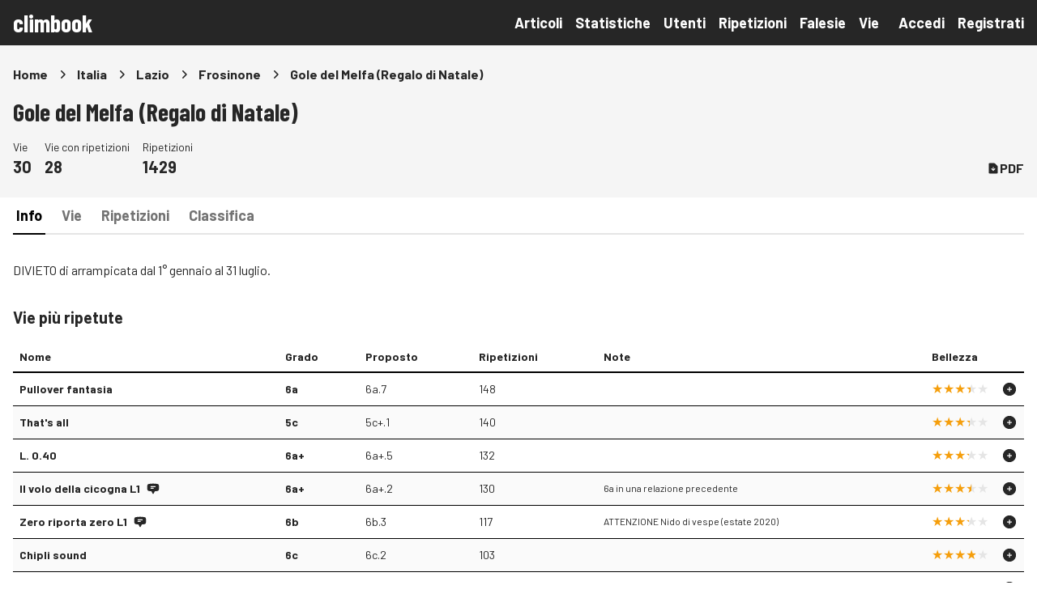

--- FILE ---
content_type: text/html; charset=utf-8
request_url: https://climbook.com/falesie/93/gole-del-melfa-regalo-di-natale
body_size: 20871
content:
<!doctype html>
<html lang="it">
<head>
  <title>Falesia di Gole del Melfa (Regalo di Natale) (Frosinone) - Climbook</title>
<meta name="description" content="Vie, informazioni, statistiche e commenti della falesia di Gole del Melfa (Regalo di Natale) (Frosinone)">
<link rel="canonical" href="https://climbook.com/falesie/93/gole-del-melfa-regalo-di-natale">
  <meta charset="utf-8">
  <meta name="viewport" content="width=device-width, initial-scale=1">
  <meta name="csrf-token" content="Wp9akn8fKNButtRPo8eSRdLbWe4SJbxSp92IwZjc">
  <!-- Fonts -->
  <link rel="preconnect" href="https://fonts.gstatic.com">
  <link rel="preload" as="style" href="https://fonts.googleapis.com/css2?family=Barlow+Condensed:wght@700&family=Barlow:wght@400;700&display=swap" />
  <link rel="stylesheet" href="https://fonts.googleapis.com/css2?family=Barlow+Condensed:wght@700&family=Barlow:wght@400;700&display=swap" media="print" onload="this.media='all'" />
  <!-- Vite -->
  <link rel="preload" as="style" href="https://climbook.com/build/assets/app-f8a4b724.css" /><link rel="modulepreload" as="script" href="https://climbook.com/build/assets/app-b8b90c81.js" /><link rel="stylesheet" href="https://climbook.com/build/assets/app-f8a4b724.css" data-navigate-track="reload" /><script type="module" src="https://climbook.com/build/assets/app-b8b90c81.js" data-navigate-track="reload"></script>  <!-- Livewire Styles --><style >[wire\:loading][wire\:loading], [wire\:loading\.delay][wire\:loading\.delay], [wire\:loading\.inline-block][wire\:loading\.inline-block], [wire\:loading\.inline][wire\:loading\.inline], [wire\:loading\.block][wire\:loading\.block], [wire\:loading\.flex][wire\:loading\.flex], [wire\:loading\.table][wire\:loading\.table], [wire\:loading\.grid][wire\:loading\.grid], [wire\:loading\.inline-flex][wire\:loading\.inline-flex] {display: none;}[wire\:loading\.delay\.none][wire\:loading\.delay\.none], [wire\:loading\.delay\.shortest][wire\:loading\.delay\.shortest], [wire\:loading\.delay\.shorter][wire\:loading\.delay\.shorter], [wire\:loading\.delay\.short][wire\:loading\.delay\.short], [wire\:loading\.delay\.default][wire\:loading\.delay\.default], [wire\:loading\.delay\.long][wire\:loading\.delay\.long], [wire\:loading\.delay\.longer][wire\:loading\.delay\.longer], [wire\:loading\.delay\.longest][wire\:loading\.delay\.longest] {display: none;}[wire\:offline][wire\:offline] {display: none;}[wire\:dirty]:not(textarea):not(input):not(select) {display: none;}:root {--livewire-progress-bar-color: #2299dd;}[x-cloak] {display: none !important;}[wire\:cloak] {display: none !important;}dialog#livewire-error::backdrop {background-color: rgba(0, 0, 0, .6);}</style>
  <!-- Favicon -->
  <link rel="apple-touch-icon" sizes="180x180" href="/apple-touch-icon.png?v=1">
  <link rel="icon" type="image/png" sizes="32x32" href="/favicon-32x32.png?v=1">
  <link rel="icon" type="image/png" sizes="16x16" href="/favicon-16x16.png?v=1">
  <link rel="manifest" href="/site.webmanifest?v=1">
  <link rel="shortcut icon" href="/favicon.ico?v=1">
  <meta name="apple-mobile-web-app-title" content="Climbook">
  <meta name="application-name" content="Climbook">
  <meta name="msapplication-TileColor" content="#2d89ef">
  <meta name="theme-color" content="#ffffff">
  <script src="https://www.google.com/recaptcha/api.js?hl=&render="></script>
</head>
<body class="flex flex-col min-h-screen antialiased text-gray-800">
  <header
  class="absolute w-full z-10 bg-gray-800"
    x-data="{ open: false }">
  <div class="w-full max-w-screen-xl px-2 mx-auto md:px-4">
  <div class="flex flex-wrap items-center justify-between py-2 md:space-x-8">
      <a href="https://climbook.com" class="flex items-center h-10">
        <h1 class="text-3xl font-semibold leading-none text-white font-display">climbook</h1>
      </a>
      <div class="flex md:hidden">
        <button class="inline-flex items-center justify-center p-2 text-white rounded-md hover:bg-gray-700 focus:outline-none focus:ring-2 focus:ring-offset-2 focus:ring-offset-gray-800 focus:ring-white" x-cloak :aria-label="open ? 'Close main menu' : 'Main menu'" :aria-expanded="open" aria-label="Main menu" @click="open = !open">
          <svg :class="{ 'hidden': open, 'block': !open }" class="w-6 h-6" stroke="currentColor" fill="none" viewBox="0 0 24 24">
            <path stroke-linecap="round" stroke-linejoin="round" stroke-width="2" d="M4 6h16M4 12h16M4 18h16" />
          </svg>
          <svg :class="{ 'hidden': !open, 'block': open }" class="w-6 h-6" stroke="currentColor" fill="none" viewBox="0 0 24 24">
            <path stroke-linecap="round" stroke-linejoin="round" stroke-width="2" d="M6 18L18 6M6 6l12 12" />
          </svg>
        </button>
      </div>
      <nav class="flex flex-col space-y-4 md:flex-row md:flex md:items-center md:space-y-0 md:space-x-6 w-full my-4 md:w-auto md:my-0" :class="{ 'hidden': !open, 'flex': open }" x-cloak="x-cloak">
  <div class="flex flex-col space-y-2 md:flex-row md:space-y-0 md:space-x-4">
    <a href="https://climbook.com/articoli" class="font-bold text-lg text-white hover:text-white">
  Articoli
</a>    <a href="https://climbook.com/statistiche" class="font-bold text-lg text-white hover:text-white">
  Statistiche
</a>    <a href="https://climbook.com/utenti" class="font-bold text-lg text-white hover:text-white">
  Utenti
</a>    <a href="https://climbook.com/ripetizioni" class="font-bold text-lg text-white hover:text-white">
  Ripetizioni
</a>    <a href="https://climbook.com/falesie" class="font-bold text-lg text-white hover:text-white">
  Falesie
</a>    <a href="https://climbook.com/vie" class="font-bold text-lg text-white hover:text-white">
  Vie
</a>  </div>
  <div class="flex flex-row-reverse items-center justify-end space-x-4 space-x-reverse md:flex-row md:space-x-4">
        <a href="https://climbook.com/login" class="font-bold text-lg text-white hover:text-white">
  Accedi
</a>    <a href="https://climbook.com/register" class="font-bold text-lg text-white hover:text-white">
  Registrati
</a>      </div>
</nav>    </div>
</div></header>    <main class="flex flex-col flex-1 mt-14">
    <div class="bg-gray-100 py-4 md:py-6">
  <div class="w-full max-w-screen-xl px-2 mx-auto md:px-4">
  <div class="mb-4">
  <ol class="flex flex-wrap items-center">
                  <li>
          <a href="https://climbook.com" class="font-bold">Home</a>
        </li>
                    <li class="px-1 lg:px-2 text-gray-800">
          <svg class="w-5 h-5" xmlns="http://www.w3.org/2000/svg" viewBox="0 0 20 20" fill="currentColor" aria-hidden="true" data-slot="icon">
  <path fill-rule="evenodd" d="M8.22 5.22a.75.75 0 0 1 1.06 0l4.25 4.25a.75.75 0 0 1 0 1.06l-4.25 4.25a.75.75 0 0 1-1.06-1.06L11.94 10 8.22 6.28a.75.75 0 0 1 0-1.06Z" clip-rule="evenodd"/>
</svg>        </li>
                        <li>
          <a href="https://climbook.com/nazioni/1/italia" class="font-bold">Italia</a>
        </li>
                    <li class="px-1 lg:px-2 text-gray-800">
          <svg class="w-5 h-5" xmlns="http://www.w3.org/2000/svg" viewBox="0 0 20 20" fill="currentColor" aria-hidden="true" data-slot="icon">
  <path fill-rule="evenodd" d="M8.22 5.22a.75.75 0 0 1 1.06 0l4.25 4.25a.75.75 0 0 1 0 1.06l-4.25 4.25a.75.75 0 0 1-1.06-1.06L11.94 10 8.22 6.28a.75.75 0 0 1 0-1.06Z" clip-rule="evenodd"/>
</svg>        </li>
                        <li>
          <a href="https://climbook.com/regioni/1/lazio" class="font-bold">Lazio</a>
        </li>
                    <li class="px-1 lg:px-2 text-gray-800">
          <svg class="w-5 h-5" xmlns="http://www.w3.org/2000/svg" viewBox="0 0 20 20" fill="currentColor" aria-hidden="true" data-slot="icon">
  <path fill-rule="evenodd" d="M8.22 5.22a.75.75 0 0 1 1.06 0l4.25 4.25a.75.75 0 0 1 0 1.06l-4.25 4.25a.75.75 0 0 1-1.06-1.06L11.94 10 8.22 6.28a.75.75 0 0 1 0-1.06Z" clip-rule="evenodd"/>
</svg>        </li>
                        <li>
          <a href="https://climbook.com/aree/1231/frosinone" class="font-bold">Frosinone</a>
        </li>
                    <li class="px-1 lg:px-2 text-gray-800">
          <svg class="w-5 h-5" xmlns="http://www.w3.org/2000/svg" viewBox="0 0 20 20" fill="currentColor" aria-hidden="true" data-slot="icon">
  <path fill-rule="evenodd" d="M8.22 5.22a.75.75 0 0 1 1.06 0l4.25 4.25a.75.75 0 0 1 0 1.06l-4.25 4.25a.75.75 0 0 1-1.06-1.06L11.94 10 8.22 6.28a.75.75 0 0 1 0-1.06Z" clip-rule="evenodd"/>
</svg>        </li>
                        <li class="font-bold">
          Gole del Melfa (Regalo di Natale)
        </li>
                  </ol>
</div>
    <div class="flex items-baseline justify-between">
      <h1 class="text-3xl font-display font-semibold">Gole del Melfa (Regalo di Natale)</h1>          </div>
    <div class="flex items-end justify-between mt-4">
      <div class="flex">
        <div>
          <div class="text-sm">Vie</div>
          <div class="text-xl font-semibold">30</div>
        </div>
        <div class="ml-4">
          <div class="text-sm">Vie con ripetizioni</div>
          <div class="text-xl font-semibold">28</div>
        </div>
        <div class="ml-4">
          <div class="text-sm">Ripetizioni</div>
          <div class="text-xl font-semibold">1429</div>
        </div>
      </div>
      <a class="flex items-center" href="https://climbook.com/falesie/93/gole-del-melfa-regalo-di-natale/vie/print" title="Scarica PDF">
        <svg class="w-4 h-4" xmlns="http://www.w3.org/2000/svg" viewBox="0 0 20 20" fill="currentColor" aria-hidden="true" data-slot="icon">
  <path fill-rule="evenodd" d="M4.5 2A1.5 1.5 0 0 0 3 3.5v13A1.5 1.5 0 0 0 4.5 18h11a1.5 1.5 0 0 0 1.5-1.5V7.621a1.5 1.5 0 0 0-.44-1.06l-4.12-4.122A1.5 1.5 0 0 0 11.378 2H4.5Zm4.75 6.75a.75.75 0 0 1 1.5 0v2.546l.943-1.048a.75.75 0 0 1 1.114 1.004l-2.25 2.5a.75.75 0 0 1-1.114 0l-2.25-2.5a.75.75 0 1 1 1.114-1.004l.943 1.048V8.75Z" clip-rule="evenodd"/>
</svg> <span class="font-semibold">PDF</span>
      </a>
    </div>
</div></div>  <div class="w-full max-w-screen-xl px-2 mx-auto md:px-4">
  <div class="flex w-full border-b-2 space-x-4">
  <a href="https://climbook.com/falesie/93/gole-del-melfa-regalo-di-natale" class="px-1 py-2 text-lg font-semibold border-b-2 -mb-2px text-black border-black">
  Info
</a>      <a href="https://climbook.com/falesie/93/gole-del-melfa-regalo-di-natale/vie" class="px-1 py-2 text-lg font-semibold border-b-2 -mb-2px text-gray-500 border-transparent">
  Vie
</a>      <a href="https://climbook.com/falesie/93/gole-del-melfa-regalo-di-natale/ripetizioni" class="px-1 py-2 text-lg font-semibold border-b-2 -mb-2px text-gray-500 border-transparent">
  Ripetizioni
</a>      <a href="https://climbook.com/falesie/93/gole-del-melfa-regalo-di-natale/classifica" class="px-1 py-2 text-lg font-semibold border-b-2 -mb-2px text-gray-500 border-transparent">
  Classifica
</a>
</div>    <section class="mt-4 md:mt-8">
              <p>DIVIETO di arrampicata dal 1° gennaio al 31 luglio.</p>

            





    </section>
    <section class="mt-4 md:mt-8">
      <h2 class="text-xl font-semibold">Vie più ripetute</h2>      <table class="w-full mt-4 cb-table">
        <thead>
          <tr>
            <th>
              Nome
            </th>
            <th>
              Grado
            </th>
            <th class="hidden sm:table-cell">
              Proposto
            </th>
            <th class="hidden sm:table-cell">
              Ripetizioni
            </th>
            <th class="hidden md:block">
              Note
            </th>
            <th class="w-px">
              Bellezza
            </th>
            <th class="w-px"></th>
          </tr>
        </thead>
        <tbody>
                      <tr class=" border-b border-white">
              <td>
                <div class="flex items-center">
                  <a href="https://climbook.com/vie/2977/pullover-fantasia" class="font-semibold">Pullover fantasia</a>
                                                    </div>
                              </td>
              <td>
                <span class="font-semibold">6a</span> <span class="sm:hidden"><br>6a.7</span>
              </td>
              <td class="hidden sm:table-cell">
                6a.7
              </td>
              <td class="hidden sm:table-cell">
                148
              </td>
              <td class="hidden md:table-cell">
                <p class="text-xs leading-tight">
                  
                </p>
              </td>
              <td>
                <div class="star text-xs sm:text-sm md:text-base" style="--rating: 3.4459;"></div>
              </td>
              <td class="py-0">
                <div class="flex justify-center text-xs text-center">
                                      <a href="https://climbook.com/vie/2977/pullover-fantasia/ripetizioni/aggiungi" title="Aggiungi ripetizione">
                      <svg class="w-5 h-5" xmlns="http://www.w3.org/2000/svg" viewBox="0 0 24 24" fill="currentColor" aria-hidden="true" data-slot="icon">
  <path fill-rule="evenodd" d="M12 2.25c-5.385 0-9.75 4.365-9.75 9.75s4.365 9.75 9.75 9.75 9.75-4.365 9.75-9.75S17.385 2.25 12 2.25ZM12.75 9a.75.75 0 0 0-1.5 0v2.25H9a.75.75 0 0 0 0 1.5h2.25V15a.75.75 0 0 0 1.5 0v-2.25H15a.75.75 0 0 0 0-1.5h-2.25V9Z" clip-rule="evenodd"/>
</svg>                    </a>
                                  </div>
              </td>
            </tr>
                      <tr class="bg-gray-50 border-b border-white">
              <td>
                <div class="flex items-center">
                  <a href="https://climbook.com/vie/2979/thats-all" class="font-semibold">That&#039;s all</a>
                                                    </div>
                              </td>
              <td>
                <span class="font-semibold">5c</span> <span class="sm:hidden"><br>5c+.1</span>
              </td>
              <td class="hidden sm:table-cell">
                5c+.1
              </td>
              <td class="hidden sm:table-cell">
                140
              </td>
              <td class="hidden md:table-cell">
                <p class="text-xs leading-tight">
                  
                </p>
              </td>
              <td>
                <div class="star text-xs sm:text-sm md:text-base" style="--rating: 3.3357;"></div>
              </td>
              <td class="py-0">
                <div class="flex justify-center text-xs text-center">
                                      <a href="https://climbook.com/vie/2979/thats-all/ripetizioni/aggiungi" title="Aggiungi ripetizione">
                      <svg class="w-5 h-5" xmlns="http://www.w3.org/2000/svg" viewBox="0 0 24 24" fill="currentColor" aria-hidden="true" data-slot="icon">
  <path fill-rule="evenodd" d="M12 2.25c-5.385 0-9.75 4.365-9.75 9.75s4.365 9.75 9.75 9.75 9.75-4.365 9.75-9.75S17.385 2.25 12 2.25ZM12.75 9a.75.75 0 0 0-1.5 0v2.25H9a.75.75 0 0 0 0 1.5h2.25V15a.75.75 0 0 0 1.5 0v-2.25H15a.75.75 0 0 0 0-1.5h-2.25V9Z" clip-rule="evenodd"/>
</svg>                    </a>
                                  </div>
              </td>
            </tr>
                      <tr class=" border-b border-white">
              <td>
                <div class="flex items-center">
                  <a href="https://climbook.com/vie/2978/l-040" class="font-semibold">L. 0.40</a>
                                                    </div>
                              </td>
              <td>
                <span class="font-semibold">6a+</span> <span class="sm:hidden"><br>6a+.5</span>
              </td>
              <td class="hidden sm:table-cell">
                6a+.5
              </td>
              <td class="hidden sm:table-cell">
                132
              </td>
              <td class="hidden md:table-cell">
                <p class="text-xs leading-tight">
                  
                </p>
              </td>
              <td>
                <div class="star text-xs sm:text-sm md:text-base" style="--rating: 3.2879;"></div>
              </td>
              <td class="py-0">
                <div class="flex justify-center text-xs text-center">
                                      <a href="https://climbook.com/vie/2978/l-040/ripetizioni/aggiungi" title="Aggiungi ripetizione">
                      <svg class="w-5 h-5" xmlns="http://www.w3.org/2000/svg" viewBox="0 0 24 24" fill="currentColor" aria-hidden="true" data-slot="icon">
  <path fill-rule="evenodd" d="M12 2.25c-5.385 0-9.75 4.365-9.75 9.75s4.365 9.75 9.75 9.75 9.75-4.365 9.75-9.75S17.385 2.25 12 2.25ZM12.75 9a.75.75 0 0 0-1.5 0v2.25H9a.75.75 0 0 0 0 1.5h2.25V15a.75.75 0 0 0 1.5 0v-2.25H15a.75.75 0 0 0 0-1.5h-2.25V9Z" clip-rule="evenodd"/>
</svg>                    </a>
                                  </div>
              </td>
            </tr>
                      <tr class="bg-gray-50 border-b border-white">
              <td>
                <div class="flex items-center">
                  <a href="https://climbook.com/vie/2973/il-volo-della-cicogna-l1" class="font-semibold">Il volo della cicogna L1</a>
                                      <a href="https://climbook.com/vie/2973/il-volo-della-cicogna-l1#comments" class="ml-2" title="Vai ai commenti">
                      <svg class="w-4 h-4" xmlns="http://www.w3.org/2000/svg" viewBox="0 0 20 20" fill="currentColor" aria-hidden="true" data-slot="icon">
  <path fill-rule="evenodd" d="M10 2c-2.236 0-4.43.18-6.57.524C1.993 2.755 1 4.014 1 5.426v5.148c0 1.413.993 2.67 2.43 2.902 1.168.188 2.352.327 3.55.414.28.02.521.18.642.413l1.713 3.293a.75.75 0 0 0 1.33 0l1.713-3.293a.783.783 0 0 1 .642-.413 41.102 41.102 0 0 0 3.55-.414c1.437-.231 2.43-1.49 2.43-2.902V5.426c0-1.413-.993-2.67-2.43-2.902A41.289 41.289 0 0 0 10 2ZM6.75 6a.75.75 0 0 0 0 1.5h6.5a.75.75 0 0 0 0-1.5h-6.5Zm0 2.5a.75.75 0 0 0 0 1.5h3.5a.75.75 0 0 0 0-1.5h-3.5Z" clip-rule="evenodd"/>
</svg>                    </a>
                                                    </div>
                                  <div class="md:hidden">
                    <p class="mt-1 text-xs leading-tight">
                      6a in una relazione precedente
                    </p>
                  </div>
                              </td>
              <td>
                <span class="font-semibold">6a+</span> <span class="sm:hidden"><br>6a+.2</span>
              </td>
              <td class="hidden sm:table-cell">
                6a+.2
              </td>
              <td class="hidden sm:table-cell">
                130
              </td>
              <td class="hidden md:table-cell">
                <p class="text-xs leading-tight">
                  6a in una relazione precedente
                </p>
              </td>
              <td>
                <div class="star text-xs sm:text-sm md:text-base" style="--rating: 3.5000;"></div>
              </td>
              <td class="py-0">
                <div class="flex justify-center text-xs text-center">
                                      <a href="https://climbook.com/vie/2973/il-volo-della-cicogna-l1/ripetizioni/aggiungi" title="Aggiungi ripetizione">
                      <svg class="w-5 h-5" xmlns="http://www.w3.org/2000/svg" viewBox="0 0 24 24" fill="currentColor" aria-hidden="true" data-slot="icon">
  <path fill-rule="evenodd" d="M12 2.25c-5.385 0-9.75 4.365-9.75 9.75s4.365 9.75 9.75 9.75 9.75-4.365 9.75-9.75S17.385 2.25 12 2.25ZM12.75 9a.75.75 0 0 0-1.5 0v2.25H9a.75.75 0 0 0 0 1.5h2.25V15a.75.75 0 0 0 1.5 0v-2.25H15a.75.75 0 0 0 0-1.5h-2.25V9Z" clip-rule="evenodd"/>
</svg>                    </a>
                                  </div>
              </td>
            </tr>
                      <tr class=" border-b border-white">
              <td>
                <div class="flex items-center">
                  <a href="https://climbook.com/vie/2975/zero-riporta-zero-l1" class="font-semibold">Zero riporta zero L1</a>
                                      <a href="https://climbook.com/vie/2975/zero-riporta-zero-l1#comments" class="ml-2" title="Vai ai commenti">
                      <svg class="w-4 h-4" xmlns="http://www.w3.org/2000/svg" viewBox="0 0 20 20" fill="currentColor" aria-hidden="true" data-slot="icon">
  <path fill-rule="evenodd" d="M10 2c-2.236 0-4.43.18-6.57.524C1.993 2.755 1 4.014 1 5.426v5.148c0 1.413.993 2.67 2.43 2.902 1.168.188 2.352.327 3.55.414.28.02.521.18.642.413l1.713 3.293a.75.75 0 0 0 1.33 0l1.713-3.293a.783.783 0 0 1 .642-.413 41.102 41.102 0 0 0 3.55-.414c1.437-.231 2.43-1.49 2.43-2.902V5.426c0-1.413-.993-2.67-2.43-2.902A41.289 41.289 0 0 0 10 2ZM6.75 6a.75.75 0 0 0 0 1.5h6.5a.75.75 0 0 0 0-1.5h-6.5Zm0 2.5a.75.75 0 0 0 0 1.5h3.5a.75.75 0 0 0 0-1.5h-3.5Z" clip-rule="evenodd"/>
</svg>                    </a>
                                                    </div>
                                  <div class="md:hidden">
                    <p class="mt-1 text-xs leading-tight">
                      ATTENZIONE Nido di vespe (estate 2020)
                    </p>
                  </div>
                              </td>
              <td>
                <span class="font-semibold">6b</span> <span class="sm:hidden"><br>6b.3</span>
              </td>
              <td class="hidden sm:table-cell">
                6b.3
              </td>
              <td class="hidden sm:table-cell">
                117
              </td>
              <td class="hidden md:table-cell">
                <p class="text-xs leading-tight">
                  ATTENZIONE Nido di vespe (estate 2020)
                </p>
              </td>
              <td>
                <div class="star text-xs sm:text-sm md:text-base" style="--rating: 3.2735;"></div>
              </td>
              <td class="py-0">
                <div class="flex justify-center text-xs text-center">
                                      <a href="https://climbook.com/vie/2975/zero-riporta-zero-l1/ripetizioni/aggiungi" title="Aggiungi ripetizione">
                      <svg class="w-5 h-5" xmlns="http://www.w3.org/2000/svg" viewBox="0 0 24 24" fill="currentColor" aria-hidden="true" data-slot="icon">
  <path fill-rule="evenodd" d="M12 2.25c-5.385 0-9.75 4.365-9.75 9.75s4.365 9.75 9.75 9.75 9.75-4.365 9.75-9.75S17.385 2.25 12 2.25ZM12.75 9a.75.75 0 0 0-1.5 0v2.25H9a.75.75 0 0 0 0 1.5h2.25V15a.75.75 0 0 0 1.5 0v-2.25H15a.75.75 0 0 0 0-1.5h-2.25V9Z" clip-rule="evenodd"/>
</svg>                    </a>
                                  </div>
              </td>
            </tr>
                      <tr class="bg-gray-50 border-b border-white">
              <td>
                <div class="flex items-center">
                  <a href="https://climbook.com/vie/2969/chipli-sound" class="font-semibold">Chipli sound</a>
                                                    </div>
                              </td>
              <td>
                <span class="font-semibold">6c</span> <span class="sm:hidden"><br>6c.2</span>
              </td>
              <td class="hidden sm:table-cell">
                6c.2
              </td>
              <td class="hidden sm:table-cell">
                103
              </td>
              <td class="hidden md:table-cell">
                <p class="text-xs leading-tight">
                  
                </p>
              </td>
              <td>
                <div class="star text-xs sm:text-sm md:text-base" style="--rating: 3.8544;"></div>
              </td>
              <td class="py-0">
                <div class="flex justify-center text-xs text-center">
                                      <a href="https://climbook.com/vie/2969/chipli-sound/ripetizioni/aggiungi" title="Aggiungi ripetizione">
                      <svg class="w-5 h-5" xmlns="http://www.w3.org/2000/svg" viewBox="0 0 24 24" fill="currentColor" aria-hidden="true" data-slot="icon">
  <path fill-rule="evenodd" d="M12 2.25c-5.385 0-9.75 4.365-9.75 9.75s4.365 9.75 9.75 9.75 9.75-4.365 9.75-9.75S17.385 2.25 12 2.25ZM12.75 9a.75.75 0 0 0-1.5 0v2.25H9a.75.75 0 0 0 0 1.5h2.25V15a.75.75 0 0 0 1.5 0v-2.25H15a.75.75 0 0 0 0-1.5h-2.25V9Z" clip-rule="evenodd"/>
</svg>                    </a>
                                  </div>
              </td>
            </tr>
                      <tr class=" border-b border-white">
              <td>
                <div class="flex items-center">
                  <a href="https://climbook.com/vie/2980/intratteniamoci" class="font-semibold">Intratteniamoci</a>
                                                    </div>
                              </td>
              <td>
                <span class="font-semibold">6b+</span> <span class="sm:hidden"><br>6b+.6</span>
              </td>
              <td class="hidden sm:table-cell">
                6b+.6
              </td>
              <td class="hidden sm:table-cell">
                70
              </td>
              <td class="hidden md:table-cell">
                <p class="text-xs leading-tight">
                  
                </p>
              </td>
              <td>
                <div class="star text-xs sm:text-sm md:text-base" style="--rating: 3.6429;"></div>
              </td>
              <td class="py-0">
                <div class="flex justify-center text-xs text-center">
                                      <a href="https://climbook.com/vie/2980/intratteniamoci/ripetizioni/aggiungi" title="Aggiungi ripetizione">
                      <svg class="w-5 h-5" xmlns="http://www.w3.org/2000/svg" viewBox="0 0 24 24" fill="currentColor" aria-hidden="true" data-slot="icon">
  <path fill-rule="evenodd" d="M12 2.25c-5.385 0-9.75 4.365-9.75 9.75s4.365 9.75 9.75 9.75 9.75-4.365 9.75-9.75S17.385 2.25 12 2.25ZM12.75 9a.75.75 0 0 0-1.5 0v2.25H9a.75.75 0 0 0 0 1.5h2.25V15a.75.75 0 0 0 1.5 0v-2.25H15a.75.75 0 0 0 0-1.5h-2.25V9Z" clip-rule="evenodd"/>
</svg>                    </a>
                                  </div>
              </td>
            </tr>
                      <tr class="bg-gray-50 border-b border-white">
              <td>
                <div class="flex items-center">
                  <a href="https://climbook.com/vie/2972/ho-ballato-di-tutto" class="font-semibold">Ho ballato di tutto</a>
                                      <a href="https://climbook.com/vie/2972/ho-ballato-di-tutto#comments" class="ml-2" title="Vai ai commenti">
                      <svg class="w-4 h-4" xmlns="http://www.w3.org/2000/svg" viewBox="0 0 20 20" fill="currentColor" aria-hidden="true" data-slot="icon">
  <path fill-rule="evenodd" d="M10 2c-2.236 0-4.43.18-6.57.524C1.993 2.755 1 4.014 1 5.426v5.148c0 1.413.993 2.67 2.43 2.902 1.168.188 2.352.327 3.55.414.28.02.521.18.642.413l1.713 3.293a.75.75 0 0 0 1.33 0l1.713-3.293a.783.783 0 0 1 .642-.413 41.102 41.102 0 0 0 3.55-.414c1.437-.231 2.43-1.49 2.43-2.902V5.426c0-1.413-.993-2.67-2.43-2.902A41.289 41.289 0 0 0 10 2ZM6.75 6a.75.75 0 0 0 0 1.5h6.5a.75.75 0 0 0 0-1.5h-6.5Zm0 2.5a.75.75 0 0 0 0 1.5h3.5a.75.75 0 0 0 0-1.5h-3.5Z" clip-rule="evenodd"/>
</svg>                    </a>
                                                    </div>
                              </td>
              <td>
                <span class="font-semibold">6b</span> <span class="sm:hidden"><br>6b.8</span>
              </td>
              <td class="hidden sm:table-cell">
                6b.8
              </td>
              <td class="hidden sm:table-cell">
                65
              </td>
              <td class="hidden md:table-cell">
                <p class="text-xs leading-tight">
                  
                </p>
              </td>
              <td>
                <div class="star text-xs sm:text-sm md:text-base" style="--rating: 3.6308;"></div>
              </td>
              <td class="py-0">
                <div class="flex justify-center text-xs text-center">
                                      <a href="https://climbook.com/vie/2972/ho-ballato-di-tutto/ripetizioni/aggiungi" title="Aggiungi ripetizione">
                      <svg class="w-5 h-5" xmlns="http://www.w3.org/2000/svg" viewBox="0 0 24 24" fill="currentColor" aria-hidden="true" data-slot="icon">
  <path fill-rule="evenodd" d="M12 2.25c-5.385 0-9.75 4.365-9.75 9.75s4.365 9.75 9.75 9.75 9.75-4.365 9.75-9.75S17.385 2.25 12 2.25ZM12.75 9a.75.75 0 0 0-1.5 0v2.25H9a.75.75 0 0 0 0 1.5h2.25V15a.75.75 0 0 0 1.5 0v-2.25H15a.75.75 0 0 0 0-1.5h-2.25V9Z" clip-rule="evenodd"/>
</svg>                    </a>
                                  </div>
              </td>
            </tr>
                      <tr class=" border-b border-white">
              <td>
                <div class="flex items-center">
                  <a href="https://climbook.com/vie/2982/rotte-parallele" class="font-semibold">Rotte parallele</a>
                                      <a href="https://climbook.com/vie/2982/rotte-parallele#comments" class="ml-2" title="Vai ai commenti">
                      <svg class="w-4 h-4" xmlns="http://www.w3.org/2000/svg" viewBox="0 0 20 20" fill="currentColor" aria-hidden="true" data-slot="icon">
  <path fill-rule="evenodd" d="M10 2c-2.236 0-4.43.18-6.57.524C1.993 2.755 1 4.014 1 5.426v5.148c0 1.413.993 2.67 2.43 2.902 1.168.188 2.352.327 3.55.414.28.02.521.18.642.413l1.713 3.293a.75.75 0 0 0 1.33 0l1.713-3.293a.783.783 0 0 1 .642-.413 41.102 41.102 0 0 0 3.55-.414c1.437-.231 2.43-1.49 2.43-2.902V5.426c0-1.413-.993-2.67-2.43-2.902A41.289 41.289 0 0 0 10 2ZM6.75 6a.75.75 0 0 0 0 1.5h6.5a.75.75 0 0 0 0-1.5h-6.5Zm0 2.5a.75.75 0 0 0 0 1.5h3.5a.75.75 0 0 0 0-1.5h-3.5Z" clip-rule="evenodd"/>
</svg>                    </a>
                                                    </div>
                              </td>
              <td>
                <span class="font-semibold">7a</span> <span class="sm:hidden"><br>7a.4</span>
              </td>
              <td class="hidden sm:table-cell">
                7a.4
              </td>
              <td class="hidden sm:table-cell">
                63
              </td>
              <td class="hidden md:table-cell">
                <p class="text-xs leading-tight">
                  
                </p>
              </td>
              <td>
                <div class="star text-xs sm:text-sm md:text-base" style="--rating: 3.2540;"></div>
              </td>
              <td class="py-0">
                <div class="flex justify-center text-xs text-center">
                                      <a href="https://climbook.com/vie/2982/rotte-parallele/ripetizioni/aggiungi" title="Aggiungi ripetizione">
                      <svg class="w-5 h-5" xmlns="http://www.w3.org/2000/svg" viewBox="0 0 24 24" fill="currentColor" aria-hidden="true" data-slot="icon">
  <path fill-rule="evenodd" d="M12 2.25c-5.385 0-9.75 4.365-9.75 9.75s4.365 9.75 9.75 9.75 9.75-4.365 9.75-9.75S17.385 2.25 12 2.25ZM12.75 9a.75.75 0 0 0-1.5 0v2.25H9a.75.75 0 0 0 0 1.5h2.25V15a.75.75 0 0 0 1.5 0v-2.25H15a.75.75 0 0 0 0-1.5h-2.25V9Z" clip-rule="evenodd"/>
</svg>                    </a>
                                  </div>
              </td>
            </tr>
                      <tr class="bg-gray-50 border-b border-white">
              <td>
                <div class="flex items-center">
                  <a href="https://climbook.com/vie/2981/apprendista-stregone" class="font-semibold">Apprendista stregone</a>
                                                    </div>
                              </td>
              <td>
                <span class="font-semibold">6c</span> <span class="sm:hidden"><br>6c.7</span>
              </td>
              <td class="hidden sm:table-cell">
                6c.7
              </td>
              <td class="hidden sm:table-cell">
                56
              </td>
              <td class="hidden md:table-cell">
                <p class="text-xs leading-tight">
                  
                </p>
              </td>
              <td>
                <div class="star text-xs sm:text-sm md:text-base" style="--rating: 3.6786;"></div>
              </td>
              <td class="py-0">
                <div class="flex justify-center text-xs text-center">
                                      <a href="https://climbook.com/vie/2981/apprendista-stregone/ripetizioni/aggiungi" title="Aggiungi ripetizione">
                      <svg class="w-5 h-5" xmlns="http://www.w3.org/2000/svg" viewBox="0 0 24 24" fill="currentColor" aria-hidden="true" data-slot="icon">
  <path fill-rule="evenodd" d="M12 2.25c-5.385 0-9.75 4.365-9.75 9.75s4.365 9.75 9.75 9.75 9.75-4.365 9.75-9.75S17.385 2.25 12 2.25ZM12.75 9a.75.75 0 0 0-1.5 0v2.25H9a.75.75 0 0 0 0 1.5h2.25V15a.75.75 0 0 0 1.5 0v-2.25H15a.75.75 0 0 0 0-1.5h-2.25V9Z" clip-rule="evenodd"/>
</svg>                    </a>
                                  </div>
              </td>
            </tr>
                  </tbody>
      </table>
    </section>
    <section class="mt-4 md:mt-8">
      <h2 class="text-xl font-semibold">Statistiche</h2>      <div class="grid grid-cols-1 gap-4 md:grid-cols-2">
        <div class="-mb-6" x-data='chartsAscentsPerMonth([{"month":"gennaio","ascents":104},{"month":"febbraio","ascents":101},{"month":"marzo","ascents":100},{"month":"aprile","ascents":62},{"month":"maggio","ascents":16},{"month":"giugno","ascents":2},{"month":"luglio","ascents":14},{"month":"agosto","ascents":11},{"month":"settembre","ascents":28},{"month":"ottobre","ascents":149},{"month":"novembre","ascents":313},{"month":"dicembre","ascents":529}])'>
  <div x-ref="chart"></div>
</div>        <div class="-mb-6" x-data='chartsRoutesPerGrade([{"grade":"Progetto","routes":2},{"grade":"5c","routes":1},{"grade":"6a","routes":1},{"grade":"6a+","routes":4},{"grade":"6b","routes":4},{"grade":"6b+","routes":1},{"grade":"6c","routes":3},{"grade":"7a","routes":4},{"grade":"7a+","routes":2},{"grade":"7b","routes":1},{"grade":"7b+","routes":1},{"grade":"7c","routes":1},{"grade":"7c+","routes":1},{"grade":"7c+\/8a","routes":1},{"grade":"8a+","routes":1},{"grade":"8a+\/8b","routes":1},{"grade":"8b\/8b+","routes":1}])'>
  <div x-ref="chart"></div>
</div>      </div>
    </section>
    <section class="mt-4 md:mt-8">
      <div class="flex justify-between items-center">
        <h2 class="text-xl font-semibold" id="comments">Commenti</h2>              </div>
      <div class="mt-4">
  <div>
                  <div class="flex mb-8" id="comment-523">
  <div class="flex flex-col items-center flex-none">
          <img src="https://climbook.s3.eu-south-1.amazonaws.com/146/conversions/P3171605-small.jpg" alt="Sergio Aracu" width="32" height="32" class="bg-gray-300 rounded-full object-cover w-8 h-8 flex-none">
        <div class="flex-auto mt-2 bg-black border-l-2"></div>
  </div>
  <div class="flex-grow ml-2 break-words" style="min-width: 1px"> 
    <div class="leading-tight mt-[6px]">
              <a href="https://climbook.com/utenti/137/sergio-aracu" class="font-bold">Sergio Aracu</a>
                  <span class="text-gray-600" title="lunedì, 24 ottobre 2011 09:20">∙ 14 anni fa</span>
    </div>
    <div class="mt-2">
                        <h3 class="font-bold">Frane...</h3>
                <p class="">Occhio, dopo l'incendio (credo della settimana scorsa) a Regalo di Natale viene giù di tutto, soprattutto alle estremità destra e sinistra della falesia. Praticamente senza soluzione di continuità.</p>
          </div>
    <div class="mt-2">
      <div wire:snapshot="{&quot;data&quot;:{&quot;comment&quot;:[null,{&quot;class&quot;:&quot;comment&quot;,&quot;key&quot;:523,&quot;s&quot;:&quot;mdl&quot;}],&quot;allowReply&quot;:true,&quot;replying&quot;:false},&quot;memo&quot;:{&quot;id&quot;:&quot;r62LfZzJ8Dw1aRNmxo49&quot;,&quot;name&quot;:&quot;comment-actions&quot;,&quot;path&quot;:&quot;falesie\/93\/gole-del-melfa-regalo-di-natale&quot;,&quot;method&quot;:&quot;GET&quot;,&quot;release&quot;:&quot;a-a-a&quot;,&quot;children&quot;:[],&quot;scripts&quot;:[],&quot;assets&quot;:[],&quot;errors&quot;:[],&quot;locale&quot;:&quot;it&quot;},&quot;checksum&quot;:&quot;0cfd10eaaf81fe878167fa3813e920008b81fc3a8ec6d489421d12e2e09215fa&quot;}" wire:effects="[]" wire:id="r62LfZzJ8Dw1aRNmxo49">
  <div class="flex flex-wrap space-x-2">
    <!--[if BLOCK]><![endif]-->          <!--[if ENDBLOCK]><![endif]-->              </div>
  <!--[if BLOCK]><![endif]--><!--[if ENDBLOCK]><![endif]--></div>
    </div>
      </div>
</div>
              <div class="flex mb-8" id="comment-619">
  <div class="flex flex-col items-center flex-none">
          <img src="https://climbook.s3.eu-south-1.amazonaws.com/185/conversions/Foto_23-small.jpg" alt="Ermanno Busetti" width="32" height="32" class="bg-gray-300 rounded-full object-cover w-8 h-8 flex-none">
        <div class="flex-auto mt-2 bg-black border-l-2"></div>
  </div>
  <div class="flex-grow ml-2 break-words" style="min-width: 1px"> 
    <div class="leading-tight mt-[6px]">
              <a href="https://climbook.com/utenti/247/ermanno-busetti" class="font-bold">Ermanno Busetti</a>
                  <span class="text-gray-600" title="giovedì, 17 novembre 2011 19:37">∙ 14 anni fa</span>
    </div>
    <div class="mt-2">
                        <h3 class="font-bold">frane 2</h3>
                <p class="">oggi 17.11.11 la situazione sembra un po' stabilizzata<br />
attenzione pero' ai sassi mobili mentre si cammina alla base della parete.<br />
qualsiasi cosa inizia a rotolare non si ferma piu' e finisce in strada.</p>
          </div>
    <div class="mt-2">
      <div wire:snapshot="{&quot;data&quot;:{&quot;comment&quot;:[null,{&quot;class&quot;:&quot;comment&quot;,&quot;key&quot;:619,&quot;s&quot;:&quot;mdl&quot;}],&quot;allowReply&quot;:true,&quot;replying&quot;:false},&quot;memo&quot;:{&quot;id&quot;:&quot;LGTc7sXG3196Q1pvrHNm&quot;,&quot;name&quot;:&quot;comment-actions&quot;,&quot;path&quot;:&quot;falesie\/93\/gole-del-melfa-regalo-di-natale&quot;,&quot;method&quot;:&quot;GET&quot;,&quot;release&quot;:&quot;a-a-a&quot;,&quot;children&quot;:[],&quot;scripts&quot;:[],&quot;assets&quot;:[],&quot;errors&quot;:[],&quot;locale&quot;:&quot;it&quot;},&quot;checksum&quot;:&quot;1e22ce97ea7502c382bf9446e3aaebb0469995f9bd798cefbe50f0cdde34d160&quot;}" wire:effects="[]" wire:id="LGTc7sXG3196Q1pvrHNm">
  <div class="flex flex-wrap space-x-2">
    <!--[if BLOCK]><![endif]-->          <!--[if ENDBLOCK]><![endif]-->              </div>
  <!--[if BLOCK]><![endif]--><!--[if ENDBLOCK]><![endif]--></div>
    </div>
      </div>
</div>
              <div class="flex mb-8" id="comment-751">
  <div class="flex flex-col items-center flex-none">
          <img src="https://climbook.s3.eu-south-1.amazonaws.com/146/conversions/P3171605-small.jpg" alt="Sergio Aracu" width="32" height="32" class="bg-gray-300 rounded-full object-cover w-8 h-8 flex-none">
        <div class="flex-auto mt-2 bg-black border-l-2"></div>
  </div>
  <div class="flex-grow ml-2 break-words" style="min-width: 1px"> 
    <div class="leading-tight mt-[6px]">
              <a href="https://climbook.com/utenti/137/sergio-aracu" class="font-bold">Sergio Aracu</a>
                  <span class="text-gray-600" title="sabato, 25 febbraio 2012 21:03">∙ 13 anni fa</span>
    </div>
    <div class="mt-2">
                        <h3 class="font-bold">Persa scarpetta</h3>
                <p class="">Da brava cenerentola ieri, per la seconda volta, ho perso una scarpetta (boldrini) alle Gole. Se qualcuno la trova me la riporta? (avevo perso mesi fa pure un paio di miura vs, sempre alle Gole...scomparse). Grazie.</p>
          </div>
    <div class="mt-2">
      <div wire:snapshot="{&quot;data&quot;:{&quot;comment&quot;:[null,{&quot;class&quot;:&quot;comment&quot;,&quot;key&quot;:751,&quot;s&quot;:&quot;mdl&quot;}],&quot;allowReply&quot;:true,&quot;replying&quot;:false},&quot;memo&quot;:{&quot;id&quot;:&quot;TX7ZEjB4dSiVzpIQgjsn&quot;,&quot;name&quot;:&quot;comment-actions&quot;,&quot;path&quot;:&quot;falesie\/93\/gole-del-melfa-regalo-di-natale&quot;,&quot;method&quot;:&quot;GET&quot;,&quot;release&quot;:&quot;a-a-a&quot;,&quot;children&quot;:[],&quot;scripts&quot;:[],&quot;assets&quot;:[],&quot;errors&quot;:[],&quot;locale&quot;:&quot;it&quot;},&quot;checksum&quot;:&quot;b4de16aa184a84205960d8cbf41c2fbeaa17bd0e5acb7f53c7fa64f0a9141e45&quot;}" wire:effects="[]" wire:id="TX7ZEjB4dSiVzpIQgjsn">
  <div class="flex flex-wrap space-x-2">
    <!--[if BLOCK]><![endif]-->          <!--[if ENDBLOCK]><![endif]-->              </div>
  <!--[if BLOCK]><![endif]--><!--[if ENDBLOCK]><![endif]--></div>
    </div>
      </div>
</div>
              <div class="flex mb-8" id="comment-769">
  <div class="flex flex-col items-center flex-none">
          <img src="https://climbook.s3.eu-south-1.amazonaws.com/146/conversions/P3171605-small.jpg" alt="Sergio Aracu" width="32" height="32" class="bg-gray-300 rounded-full object-cover w-8 h-8 flex-none">
        <div class="flex-auto mt-2 bg-black border-l-2"></div>
  </div>
  <div class="flex-grow ml-2 break-words" style="min-width: 1px"> 
    <div class="leading-tight mt-[6px]">
              <a href="https://climbook.com/utenti/137/sergio-aracu" class="font-bold">Sergio Aracu</a>
                  <span class="text-gray-600" title="giovedì, 08 marzo 2012 10:47">∙ 13 anni fa</span>
    </div>
    <div class="mt-2">
                        <h3 class="font-bold">MEGA FRANE (e ancora sulla scarpetta persa)</h3>
                <p class="">Ieri veniva giù di tutto, anche cose grosse e anche nella parte centrale della falesia. Alcune sono arrivate fino alla strada. Mi sa che fino a che non ricresce un po' d'erba non è il caso di andare. Ps. La mia scarpetta non c'era, il principe azzurro non esiste più? Mi depilo anche, volendo eh!</p>
          </div>
    <div class="mt-2">
      <div wire:snapshot="{&quot;data&quot;:{&quot;comment&quot;:[null,{&quot;class&quot;:&quot;comment&quot;,&quot;key&quot;:769,&quot;s&quot;:&quot;mdl&quot;}],&quot;allowReply&quot;:true,&quot;replying&quot;:false},&quot;memo&quot;:{&quot;id&quot;:&quot;wISF4syjCinCc3kMrRYO&quot;,&quot;name&quot;:&quot;comment-actions&quot;,&quot;path&quot;:&quot;falesie\/93\/gole-del-melfa-regalo-di-natale&quot;,&quot;method&quot;:&quot;GET&quot;,&quot;release&quot;:&quot;a-a-a&quot;,&quot;children&quot;:[],&quot;scripts&quot;:[],&quot;assets&quot;:[],&quot;errors&quot;:[],&quot;locale&quot;:&quot;it&quot;},&quot;checksum&quot;:&quot;8c946e6614beedf76b2e501aa9f403489fb3767ce4d40214f4b57f1c6e292fb9&quot;}" wire:effects="[]" wire:id="wISF4syjCinCc3kMrRYO">
  <div class="flex flex-wrap space-x-2">
    <!--[if BLOCK]><![endif]-->          <!--[if ENDBLOCK]><![endif]-->              </div>
  <!--[if BLOCK]><![endif]--><!--[if ENDBLOCK]><![endif]--></div>
    </div>
      </div>
</div>
              <div class="flex mb-8" id="comment-771">
  <div class="flex flex-col items-center flex-none">
          <img src="https://climbook.s3.eu-south-1.amazonaws.com/1883/conversions/IMG_0399avatar-small.jpg" alt="gladio" width="32" height="32" class="bg-gray-300 rounded-full object-cover w-8 h-8 flex-none">
        <div class="flex-auto mt-2 bg-black border-l-2"></div>
  </div>
  <div class="flex-grow ml-2 break-words" style="min-width: 1px"> 
    <div class="leading-tight mt-[6px]">
              <a href="https://climbook.com/utenti/81/gladio" class="font-bold">gladio</a>
                  <span class="text-gray-600" title="venerdì, 09 marzo 2012 07:49">∙ 13 anni fa</span>
    </div>
    <div class="mt-2">
                      <p class="">@sergio: la situazione alle gole, regalo di natale, è proprio così disastrosa??? viene giu' roba dalle vie o dal sentiero?? grazie</p>
          </div>
    <div class="mt-2">
      <div wire:snapshot="{&quot;data&quot;:{&quot;comment&quot;:[null,{&quot;class&quot;:&quot;comment&quot;,&quot;key&quot;:771,&quot;s&quot;:&quot;mdl&quot;}],&quot;allowReply&quot;:true,&quot;replying&quot;:false},&quot;memo&quot;:{&quot;id&quot;:&quot;4os9V3aTHMFnDgmcnhrB&quot;,&quot;name&quot;:&quot;comment-actions&quot;,&quot;path&quot;:&quot;falesie\/93\/gole-del-melfa-regalo-di-natale&quot;,&quot;method&quot;:&quot;GET&quot;,&quot;release&quot;:&quot;a-a-a&quot;,&quot;children&quot;:[],&quot;scripts&quot;:[],&quot;assets&quot;:[],&quot;errors&quot;:[],&quot;locale&quot;:&quot;it&quot;},&quot;checksum&quot;:&quot;e50dc3d953802347f4bbafbae5ff0d9154d191fabdee1fe003d6e5e45accc153&quot;}" wire:effects="[]" wire:id="4os9V3aTHMFnDgmcnhrB">
  <div class="flex flex-wrap space-x-2">
    <!--[if BLOCK]><![endif]-->          <!--[if ENDBLOCK]><![endif]-->              </div>
  <!--[if BLOCK]><![endif]--><!--[if ENDBLOCK]><![endif]--></div>
    </div>
      </div>
</div>
              <div class="flex mb-8" id="comment-773">
  <div class="flex flex-col items-center flex-none">
          <img src="https://climbook.s3.eu-south-1.amazonaws.com/146/conversions/P3171605-small.jpg" alt="Sergio Aracu" width="32" height="32" class="bg-gray-300 rounded-full object-cover w-8 h-8 flex-none">
        <div class="flex-auto mt-2 bg-black border-l-2"></div>
  </div>
  <div class="flex-grow ml-2 break-words" style="min-width: 1px"> 
    <div class="leading-tight mt-[6px]">
              <a href="https://climbook.com/utenti/137/sergio-aracu" class="font-bold">Sergio Aracu</a>
                  <span class="text-gray-600" title="venerdì, 09 marzo 2012 11:39">∙ 13 anni fa</span>
    </div>
    <div class="mt-2">
                      <p class="">@ Marco. Si. La situazione è disastrosa e preoccupante. Mercoledì ero su con un amico e la mia compagna (geologa). Veniva giù roba come non succedeva mesi fa quando si limitava a scariche sui lati della falesia. Mercoledì è venuto giù di tutto anche nella parte centrale e soprattutto DALLA falesia alla base delle vie. Abbiamo "resistito" un po', poi quando è sceso un masso delle dimensioni di un dizionario che poi è arrivato fino in strada siamo letteralmente scappati smontando al volo la via.</p>
          </div>
    <div class="mt-2">
      <div wire:snapshot="{&quot;data&quot;:{&quot;comment&quot;:[null,{&quot;class&quot;:&quot;comment&quot;,&quot;key&quot;:773,&quot;s&quot;:&quot;mdl&quot;}],&quot;allowReply&quot;:true,&quot;replying&quot;:false},&quot;memo&quot;:{&quot;id&quot;:&quot;zwAuz9h1d0xvDmqhRPEr&quot;,&quot;name&quot;:&quot;comment-actions&quot;,&quot;path&quot;:&quot;falesie\/93\/gole-del-melfa-regalo-di-natale&quot;,&quot;method&quot;:&quot;GET&quot;,&quot;release&quot;:&quot;a-a-a&quot;,&quot;children&quot;:[],&quot;scripts&quot;:[],&quot;assets&quot;:[],&quot;errors&quot;:[],&quot;locale&quot;:&quot;it&quot;},&quot;checksum&quot;:&quot;214a3899727ef5eeb66f22e6652111199c40f2e426dddb72ff6644b8b5837288&quot;}" wire:effects="[]" wire:id="zwAuz9h1d0xvDmqhRPEr">
  <div class="flex flex-wrap space-x-2">
    <!--[if BLOCK]><![endif]-->          <!--[if ENDBLOCK]><![endif]-->              </div>
  <!--[if BLOCK]><![endif]--><!--[if ENDBLOCK]><![endif]--></div>
    </div>
      </div>
</div>
              <div class="flex mb-8" id="comment-777">
  <div class="flex flex-col items-center flex-none">
          <img src="https://climbook.s3.eu-south-1.amazonaws.com/209/conversions/https___media-mbst-pub-ue1.s3.amazonaws.com_creatr-images_2019-03_f6795ef0-47db-11e9-b7ff-376243edf328-small.jpg" alt="Giulio Carlo" width="32" height="32" class="bg-gray-300 rounded-full object-cover w-8 h-8 flex-none">
        <div class="flex-auto mt-2 bg-black border-l-2"></div>
  </div>
  <div class="flex-grow ml-2 break-words" style="min-width: 1px"> 
    <div class="leading-tight mt-[6px]">
              <a href="https://climbook.com/utenti/290/giulio-carlo" class="font-bold">Giulio Carlo</a>
                  <span class="text-gray-600" title="venerdì, 09 marzo 2012 19:34">∙ 13 anni fa</span>
    </div>
    <div class="mt-2">
                        <h3 class="font-bold">Frane</h3>
                <p class="">io sono andato oggi e non c' erano problemi, qualche sassetto ogni tanto, abbiamo scalato tutta la giornata.</p>
          </div>
    <div class="mt-2">
      <div wire:snapshot="{&quot;data&quot;:{&quot;comment&quot;:[null,{&quot;class&quot;:&quot;comment&quot;,&quot;key&quot;:777,&quot;s&quot;:&quot;mdl&quot;}],&quot;allowReply&quot;:true,&quot;replying&quot;:false},&quot;memo&quot;:{&quot;id&quot;:&quot;PDOkWke0qi6I6zbYOIK7&quot;,&quot;name&quot;:&quot;comment-actions&quot;,&quot;path&quot;:&quot;falesie\/93\/gole-del-melfa-regalo-di-natale&quot;,&quot;method&quot;:&quot;GET&quot;,&quot;release&quot;:&quot;a-a-a&quot;,&quot;children&quot;:[],&quot;scripts&quot;:[],&quot;assets&quot;:[],&quot;errors&quot;:[],&quot;locale&quot;:&quot;it&quot;},&quot;checksum&quot;:&quot;bfa1fa7c0b4793fdf2eaa0604219fdf1e3fb6ccea511e4f7ec99092027ebfd06&quot;}" wire:effects="[]" wire:id="PDOkWke0qi6I6zbYOIK7">
  <div class="flex flex-wrap space-x-2">
    <!--[if BLOCK]><![endif]-->          <!--[if ENDBLOCK]><![endif]-->              </div>
  <!--[if BLOCK]><![endif]--><!--[if ENDBLOCK]><![endif]--></div>
    </div>
      </div>
</div>
              <div class="flex mb-8" id="comment-1553">
  <div class="flex flex-col items-center flex-none">
          <img src="https://climbook.s3.eu-south-1.amazonaws.com/135/conversions/9766BBA0-A62E-42C6-AA0C-81F567F3EDA9-small.jpg" alt="Ferruccio M" width="32" height="32" class="bg-gray-300 rounded-full object-cover w-8 h-8 flex-none">
        <div class="flex-auto mt-2 bg-black border-l-2"></div>
  </div>
  <div class="flex-grow ml-2 break-words" style="min-width: 1px"> 
    <div class="leading-tight mt-[6px]">
              <a href="https://climbook.com/utenti/114/ferruccio-m" class="font-bold">Ferruccio M</a>
                  <span class="text-gray-600" title="sabato, 24 novembre 2012 21:13">∙ 13 anni fa</span>
    </div>
    <div class="mt-2">
                        <h3 class="font-bold">Divieto attivo!!</h3>
                <p class="">Attenzione!!<br />
<br />
Il divieto (causa frane, appunto) presente da anni per accesso alle Gole del Melfa lungo la strada che parte dal cimitero di Roccasecca, ha mietuto oggi due illustri vittime (non in senso tombale.. solo pecuniario).. Io e Fazz junior.<br />
<br />
La Forestale ha pensato bene di multare le nostre macchine parcheggiate a lato strada, sotto la falesia.<br />
<br />
Il divieto d'accesso quindi sembrerebbe mutato in un divieto di sosta.. visto che durante la giornata saranno passati non meno di 20-30 veicoli (anche incrociati dalla Forestale), anche se gli unici verbalizzati sono stati i nostri due parcheggiati.<br />
<br />
Malgrado l'assenza di segnalazioni da parte degli utenti climbookiani, le sanzioni relative al divieto sembrava fossero note.<br />
Infatti siamo sì stati i primi ad arrivare in falesia, ma anche gli unici a non giungere a piedi lungo la strada che si fa solitamente in macchina.<br />
<br />
Mi ha stupito parecchio il fatto che gli amici ciociari coi quali finora ero sempre e solo andato, non hanno mai avuto a che fare con la Forestale per questo accesso, né temuto il divieto.<br />
<br />
Italianamente, è sempre più semplice sanzionare una tantum ed a campione, senza rendere attivo il divieto di accesso.. semplicemente sbarrando la strada!!!! piuttosto che bonificare e mettere in sicurezza quanto sarebbe un pericolo per il transito di mezzi e persone (che da locals sulla strada fanno anche passeggiate e giri in bici..).<br />
<br />
Ma la Ciociaria è davvero inospitale?!?</p>
          </div>
    <div class="mt-2">
      <div wire:snapshot="{&quot;data&quot;:{&quot;comment&quot;:[null,{&quot;class&quot;:&quot;comment&quot;,&quot;key&quot;:1553,&quot;s&quot;:&quot;mdl&quot;}],&quot;allowReply&quot;:true,&quot;replying&quot;:false},&quot;memo&quot;:{&quot;id&quot;:&quot;j3Z79rGCYFF7R7Vw1ab4&quot;,&quot;name&quot;:&quot;comment-actions&quot;,&quot;path&quot;:&quot;falesie\/93\/gole-del-melfa-regalo-di-natale&quot;,&quot;method&quot;:&quot;GET&quot;,&quot;release&quot;:&quot;a-a-a&quot;,&quot;children&quot;:[],&quot;scripts&quot;:[],&quot;assets&quot;:[],&quot;errors&quot;:[],&quot;locale&quot;:&quot;it&quot;},&quot;checksum&quot;:&quot;bb390e56ad36d8c34fdf83a663fa18d76c58910e9c7dba13c2bce1cdb0c7656c&quot;}" wire:effects="[]" wire:id="j3Z79rGCYFF7R7Vw1ab4">
  <div class="flex flex-wrap space-x-2">
    <!--[if BLOCK]><![endif]-->          <!--[if ENDBLOCK]><![endif]-->              </div>
  <!--[if BLOCK]><![endif]--><!--[if ENDBLOCK]><![endif]--></div>
    </div>
      </div>
</div>
              <div class="flex mb-8" id="comment-1554">
  <div class="flex flex-col items-center flex-none">
          <img src="https://climbook.s3.eu-south-1.amazonaws.com/348/conversions/image-small.jpg" alt="Giorgio V." width="32" height="32" class="bg-gray-300 rounded-full object-cover w-8 h-8 flex-none">
        <div class="flex-auto mt-2 bg-black border-l-2"></div>
  </div>
  <div class="flex-grow ml-2 break-words" style="min-width: 1px"> 
    <div class="leading-tight mt-[6px]">
              <a href="https://climbook.com/utenti/662/giorgio-v" class="font-bold">Giorgio V.</a>
                  <span class="text-gray-600" title="sabato, 24 novembre 2012 21:31">∙ 13 anni fa</span>
    </div>
    <div class="mt-2">
                      <p class="">Ad onor del vero oggi la forestale è stata attiva tutta la mattina ed ha multato tutte le macchine che passavano, a noi c'ha salvato un signora che incrociandoci  c'ha fermato e sconsigliato di proseguire mostrandoci il suo verbale. Appena fuori dalla zona di divieto é arrivata la forestale ed ha fermato tutte le macchine che passavano (multandole). Probabilmente si trattava (come succede sempre in Italia) di una tantum, ma forse quel km e mezzo conviene farselo a piedi.<br />
Ferro però te sei liberato un bel 6c a vista almeno...</p>
          </div>
    <div class="mt-2">
      <div wire:snapshot="{&quot;data&quot;:{&quot;comment&quot;:[null,{&quot;class&quot;:&quot;comment&quot;,&quot;key&quot;:1554,&quot;s&quot;:&quot;mdl&quot;}],&quot;allowReply&quot;:true,&quot;replying&quot;:false},&quot;memo&quot;:{&quot;id&quot;:&quot;qVW88BugEpzlft8mzvhW&quot;,&quot;name&quot;:&quot;comment-actions&quot;,&quot;path&quot;:&quot;falesie\/93\/gole-del-melfa-regalo-di-natale&quot;,&quot;method&quot;:&quot;GET&quot;,&quot;release&quot;:&quot;a-a-a&quot;,&quot;children&quot;:[],&quot;scripts&quot;:[],&quot;assets&quot;:[],&quot;errors&quot;:[],&quot;locale&quot;:&quot;it&quot;},&quot;checksum&quot;:&quot;147f88eda10f7df363eebf575725509e92c61fe14c8b199f2968c96950838a25&quot;}" wire:effects="[]" wire:id="qVW88BugEpzlft8mzvhW">
  <div class="flex flex-wrap space-x-2">
    <!--[if BLOCK]><![endif]-->          <!--[if ENDBLOCK]><![endif]-->              </div>
  <!--[if BLOCK]><![endif]--><!--[if ENDBLOCK]><![endif]--></div>
    </div>
      </div>
</div>
              <div class="flex mb-8" id="comment-1555">
  <div class="flex flex-col items-center flex-none">
          <svg viewBox="2 2 20 20" class="w-8 h-8 flex-none" xmlns="http://www.w3.org/2000/svg" viewBox="0 0 24 24" fill="currentColor" aria-hidden="true" data-slot="icon">
  <path fill-rule="evenodd" d="M18.685 19.097A9.723 9.723 0 0 0 21.75 12c0-5.385-4.365-9.75-9.75-9.75S2.25 6.615 2.25 12a9.723 9.723 0 0 0 3.065 7.097A9.716 9.716 0 0 0 12 21.75a9.716 9.716 0 0 0 6.685-2.653Zm-12.54-1.285A7.486 7.486 0 0 1 12 15a7.486 7.486 0 0 1 5.855 2.812A8.224 8.224 0 0 1 12 20.25a8.224 8.224 0 0 1-5.855-2.438ZM15.75 9a3.75 3.75 0 1 1-7.5 0 3.75 3.75 0 0 1 7.5 0Z" clip-rule="evenodd"/>
</svg>        <div class="flex-auto mt-2 bg-black border-l-2"></div>
  </div>
  <div class="flex-grow ml-2 break-words" style="min-width: 1px"> 
    <div class="leading-tight mt-[6px]">
              <a href="https://climbook.com/utenti/293/atomer-trzyma" class="font-bold">atomer trzyma</a>
                  <span class="text-gray-600" title="domenica, 25 novembre 2012 19:40">∙ 13 anni fa</span>
    </div>
    <div class="mt-2">
                      <p class="">più che della forestale dovreste temere la vostra incolumità!!! qst estate le gole del melfa hanno bruciato per 2 settimane di seguito. c'è grosso pericolo di caduta massi!<br />
<br />
Cmq buttarla nel solito discorso di romani contro ciociari è davvero di bassissimo livello! la ciociaria e noi ciociari siamo molto ospitali!!! Sono alcuni romani (per fortuna pochi) che qualche volta ci fanno venire la tentazione di iniziare ad essere un po inospitali!</p>
          </div>
    <div class="mt-2">
      <div wire:snapshot="{&quot;data&quot;:{&quot;comment&quot;:[null,{&quot;class&quot;:&quot;comment&quot;,&quot;key&quot;:1555,&quot;s&quot;:&quot;mdl&quot;}],&quot;allowReply&quot;:true,&quot;replying&quot;:false},&quot;memo&quot;:{&quot;id&quot;:&quot;WgJatkmLiNHA7FSG41cx&quot;,&quot;name&quot;:&quot;comment-actions&quot;,&quot;path&quot;:&quot;falesie\/93\/gole-del-melfa-regalo-di-natale&quot;,&quot;method&quot;:&quot;GET&quot;,&quot;release&quot;:&quot;a-a-a&quot;,&quot;children&quot;:[],&quot;scripts&quot;:[],&quot;assets&quot;:[],&quot;errors&quot;:[],&quot;locale&quot;:&quot;it&quot;},&quot;checksum&quot;:&quot;6fb59396868ea98ac38cbc6301270dfbbd49b8abe0a102f09714e25a15a4f3ed&quot;}" wire:effects="[]" wire:id="WgJatkmLiNHA7FSG41cx">
  <div class="flex flex-wrap space-x-2">
    <!--[if BLOCK]><![endif]-->          <!--[if ENDBLOCK]><![endif]-->              </div>
  <!--[if BLOCK]><![endif]--><!--[if ENDBLOCK]><![endif]--></div>
    </div>
      </div>
</div>
              <div class="flex mb-8" id="comment-1557">
  <div class="flex flex-col items-center flex-none">
          <img src="https://climbook.s3.eu-south-1.amazonaws.com/135/conversions/9766BBA0-A62E-42C6-AA0C-81F567F3EDA9-small.jpg" alt="Ferruccio M" width="32" height="32" class="bg-gray-300 rounded-full object-cover w-8 h-8 flex-none">
        <div class="flex-auto mt-2 bg-black border-l-2"></div>
  </div>
  <div class="flex-grow ml-2 break-words" style="min-width: 1px"> 
    <div class="leading-tight mt-[6px]">
              <a href="https://climbook.com/utenti/114/ferruccio-m" class="font-bold">Ferruccio M</a>
                  <span class="text-gray-600" title="lunedì, 26 novembre 2012 11:03">∙ 13 anni fa</span>
    </div>
    <div class="mt-2">
                        <h3 class="font-bold">Sarcasmo</h3>
                <p class="">Era 'na battuta..<br />
Ho un sacco di amici ciociari. Come detto, proprio loro mi hanno fatto scoprire quel posto stupendo che sono le Gole del Melfa.<br />
Il discorso era su come si agisce all'italiana per affrontare i problemi. Anzichè risolverli pensando a soluzioni migliorative, si mettono delle pezze.. spesso ridicole.<br />
<br />
A' Giorgetto, allora tu e Giovanni A. nun séte l'unici a esse' permalosi..<br />
<br />
</p>
          </div>
    <div class="mt-2">
      <div wire:snapshot="{&quot;data&quot;:{&quot;comment&quot;:[null,{&quot;class&quot;:&quot;comment&quot;,&quot;key&quot;:1557,&quot;s&quot;:&quot;mdl&quot;}],&quot;allowReply&quot;:true,&quot;replying&quot;:false},&quot;memo&quot;:{&quot;id&quot;:&quot;dEzSlzLsl5PLDCWV4AMx&quot;,&quot;name&quot;:&quot;comment-actions&quot;,&quot;path&quot;:&quot;falesie\/93\/gole-del-melfa-regalo-di-natale&quot;,&quot;method&quot;:&quot;GET&quot;,&quot;release&quot;:&quot;a-a-a&quot;,&quot;children&quot;:[],&quot;scripts&quot;:[],&quot;assets&quot;:[],&quot;errors&quot;:[],&quot;locale&quot;:&quot;it&quot;},&quot;checksum&quot;:&quot;1c49d18f9c9a7d2029b94e98b65d04b8ae140ad658d38af71c631e86a419136d&quot;}" wire:effects="[]" wire:id="dEzSlzLsl5PLDCWV4AMx">
  <div class="flex flex-wrap space-x-2">
    <!--[if BLOCK]><![endif]-->          <!--[if ENDBLOCK]><![endif]-->              </div>
  <!--[if BLOCK]><![endif]--><!--[if ENDBLOCK]><![endif]--></div>
    </div>
      </div>
</div>
              <div class="flex mb-8" id="comment-1558">
  <div class="flex flex-col items-center flex-none">
          <img src="https://climbook.s3.eu-south-1.amazonaws.com/128/conversions/imagesGGZ9RQKN-small.jpg" alt="Il Cavaliere Nero" width="32" height="32" class="bg-gray-300 rounded-full object-cover w-8 h-8 flex-none">
        <div class="flex-auto mt-2 bg-black border-l-2"></div>
  </div>
  <div class="flex-grow ml-2 break-words" style="min-width: 1px"> 
    <div class="leading-tight mt-[6px]">
              <a href="https://climbook.com/utenti/101/il-cavaliere-nero" class="font-bold">Il Cavaliere Nero</a>
                  <span class="text-gray-600" title="lunedì, 26 novembre 2012 22:03">∙ 13 anni fa</span>
    </div>
    <div class="mt-2">
                      <p class="">Io nun so' permaloso... So'rotto. <br />
Eppoi che è sto sarcasmo? Ma non eri tu in macchina che m'hai detto che i ciociari sono i terroni del centro Italia? <br />
<br />
Hihihi... Io lo so come mandare la gente in galera aggratis ;)</p>
          </div>
    <div class="mt-2">
      <div wire:snapshot="{&quot;data&quot;:{&quot;comment&quot;:[null,{&quot;class&quot;:&quot;comment&quot;,&quot;key&quot;:1558,&quot;s&quot;:&quot;mdl&quot;}],&quot;allowReply&quot;:true,&quot;replying&quot;:false},&quot;memo&quot;:{&quot;id&quot;:&quot;3x7wLS3a0xBvV3Y0mibX&quot;,&quot;name&quot;:&quot;comment-actions&quot;,&quot;path&quot;:&quot;falesie\/93\/gole-del-melfa-regalo-di-natale&quot;,&quot;method&quot;:&quot;GET&quot;,&quot;release&quot;:&quot;a-a-a&quot;,&quot;children&quot;:[],&quot;scripts&quot;:[],&quot;assets&quot;:[],&quot;errors&quot;:[],&quot;locale&quot;:&quot;it&quot;},&quot;checksum&quot;:&quot;fa4ce941305320ae0f1c4ce1ae04f10e67f8138dab46e87afb38b1ff1cadcb2b&quot;}" wire:effects="[]" wire:id="3x7wLS3a0xBvV3Y0mibX">
  <div class="flex flex-wrap space-x-2">
    <!--[if BLOCK]><![endif]-->          <!--[if ENDBLOCK]><![endif]-->              </div>
  <!--[if BLOCK]><![endif]--><!--[if ENDBLOCK]><![endif]--></div>
    </div>
      </div>
</div>
              <div class="flex mb-8" id="comment-24151">
  <div class="flex flex-col items-center flex-none">
          <img src="https://climbook.s3.eu-south-1.amazonaws.com/141/conversions/foto%5B1%5D-small.jpg" alt="Francesco 80" width="32" height="32" class="bg-gray-300 rounded-full object-cover w-8 h-8 flex-none">
        <div class="flex-auto mt-2 bg-black border-l-2"></div>
  </div>
  <div class="flex-grow ml-2 break-words" style="min-width: 1px"> 
    <div class="leading-tight mt-[6px]">
              <a href="https://climbook.com/utenti/125/francesco-80" class="font-bold">Francesco 80</a>
                  <span class="text-gray-600" title="sabato, 11 aprile 2015 17:56">∙ 10 anni fa</span>
    </div>
    <div class="mt-2">
                        <h3 class="font-bold">ampliamento database </h3>
                <p class="">Paolo Marcotulli libera Dragon, un progetto a regalo di natale.<br />
La via si trova tra Herman il terribile e fuoco di ghiaccio, con cui condivide il diedro finale. Grado proposto 8b/+. </p>
          </div>
    <div class="mt-2">
      <div wire:snapshot="{&quot;data&quot;:{&quot;comment&quot;:[null,{&quot;class&quot;:&quot;comment&quot;,&quot;key&quot;:24151,&quot;s&quot;:&quot;mdl&quot;}],&quot;allowReply&quot;:true,&quot;replying&quot;:false},&quot;memo&quot;:{&quot;id&quot;:&quot;5upSOgpgFjh999jYqhlK&quot;,&quot;name&quot;:&quot;comment-actions&quot;,&quot;path&quot;:&quot;falesie\/93\/gole-del-melfa-regalo-di-natale&quot;,&quot;method&quot;:&quot;GET&quot;,&quot;release&quot;:&quot;a-a-a&quot;,&quot;children&quot;:[],&quot;scripts&quot;:[],&quot;assets&quot;:[],&quot;errors&quot;:[],&quot;locale&quot;:&quot;it&quot;},&quot;checksum&quot;:&quot;194aaa32daec8afd0cefab27c1c66baab3a6f76aea1cd82419b2c0d9e62841af&quot;}" wire:effects="[]" wire:id="5upSOgpgFjh999jYqhlK">
  <div class="flex flex-wrap space-x-2">
    <!--[if BLOCK]><![endif]-->          <!--[if ENDBLOCK]><![endif]-->              </div>
  <!--[if BLOCK]><![endif]--><!--[if ENDBLOCK]><![endif]--></div>
    </div>
      </div>
</div>
              <div class="flex mb-8" id="comment-28261">
  <div class="flex flex-col items-center flex-none">
          <img src="https://climbook.s3.eu-south-1.amazonaws.com/103/conversions/asinello-small.jpg" alt="franco loaldi" width="32" height="32" class="bg-gray-300 rounded-full object-cover w-8 h-8 flex-none">
        <div class="flex-auto mt-2 bg-black border-l-2"></div>
  </div>
  <div class="flex-grow ml-2 break-words" style="min-width: 1px"> 
    <div class="leading-tight mt-[6px]">
              <a href="https://climbook.com/utenti/12/franco-loaldi" class="font-bold">franco loaldi</a>
                  <span class="text-gray-600" title="lunedì, 16 novembre 2015 11:31">∙ 10 anni fa</span>
    </div>
    <div class="mt-2">
                        <h3 class="font-bold">accesso ed esposizione</h3>
                <p class="">Dall'autostrada Roma-Napoli uscire a Pontecorvo e raggiungere il paese Roccasecca. Subito prima di entrare in paese in prossimità del cimitero seguire una strada a sx ad oggi chiusa per frana. Ci passano tutti. Dopo circa un chilometro si vede a dx la parete. Il sentiero parte da un salto di roccia in corrispondenza di un piccolo fosso sotto il livello della strada. La parete rimane al sole fino al primo pomeriggio. Le prime vie ad andare all'ombra sono le ultime della lista</p>
          </div>
    <div class="mt-2">
      <div wire:snapshot="{&quot;data&quot;:{&quot;comment&quot;:[null,{&quot;class&quot;:&quot;comment&quot;,&quot;key&quot;:28261,&quot;s&quot;:&quot;mdl&quot;}],&quot;allowReply&quot;:true,&quot;replying&quot;:false},&quot;memo&quot;:{&quot;id&quot;:&quot;OcDNG77WwjJA30Brc1Cr&quot;,&quot;name&quot;:&quot;comment-actions&quot;,&quot;path&quot;:&quot;falesie\/93\/gole-del-melfa-regalo-di-natale&quot;,&quot;method&quot;:&quot;GET&quot;,&quot;release&quot;:&quot;a-a-a&quot;,&quot;children&quot;:[],&quot;scripts&quot;:[],&quot;assets&quot;:[],&quot;errors&quot;:[],&quot;locale&quot;:&quot;it&quot;},&quot;checksum&quot;:&quot;d71417c94cdd81cf51bda4eae4284a42db0edbc86be7a3501aac10750bec287a&quot;}" wire:effects="[]" wire:id="OcDNG77WwjJA30Brc1Cr">
  <div class="flex flex-wrap space-x-2">
    <!--[if BLOCK]><![endif]-->          <!--[if ENDBLOCK]><![endif]-->              </div>
  <!--[if BLOCK]><![endif]--><!--[if ENDBLOCK]><![endif]--></div>
    </div>
      </div>
</div>
              <div class="flex mb-8" id="comment-28891">
  <div class="flex flex-col items-center flex-none">
          <img src="https://climbook.s3.eu-south-1.amazonaws.com/435/conversions/whrc01-small.jpg" alt="Cristian R." width="32" height="32" class="bg-gray-300 rounded-full object-cover w-8 h-8 flex-none">
        <div class="flex-auto mt-2 bg-black border-l-2"></div>
  </div>
  <div class="flex-grow ml-2 break-words" style="min-width: 1px"> 
    <div class="leading-tight mt-[6px]">
              <a href="https://climbook.com/utenti/3501/cristian-r" class="font-bold">Cristian R.</a>
                  <span class="text-gray-600" title="venerdì, 25 dicembre 2015 19:28">∙ 10 anni fa</span>
    </div>
    <div class="mt-2">
                        <h3 class="font-bold">Divieto di Arrampicata 1 Gennaio - 31 Luglio</h3>
                <p class="">In quanto curatore della falesia "Regalo di Natale" e abituale frequentatore delle Gole del Melfa nonchè residente a Santopadre ,uno dei comuni che fa parte della zona IT6050027 SIC/ZPS Gole del Fiume Melfa, riporto quanto segue:<br />
<br />
FONTE: PIANO FAUNISTICO VENATORIO PROVINCIALE 2014-2019<br />
<br />
(capitolo) Riferimenti Normativi<br />
(paragrafo) DIVIETI<br />
<br />
u) è vietata l’arrampicata sportiva e l’utilizzo della sommità di pareti o scarpate rocciose per il decollo con deltaplani o veicoli simili, nel periodo compreso tra il 1° gennaio ed il 31 luglio.<br />
<br />
Nel corso degli anni, la presenza dei climbers è stata in parte "tollerata" dagli enti preposti al controllo, tuttavia, l'intensa frequentazione della falesia ed il ritrovamento in strada di massi "presumibilmente" caduti dal sentiero di accesso alle pareti ha allarmato la forestale, la quale ha ritenuto giusto ricordare a noi Locali l'esistenza di tale divieto.<br />
A questo si aggiunge il divieto di transito sulla Strada Provinciale 7 Roccasecca-Casalvieri, i controlli in questo senso verranno potenziati nell'intento di arginare il fenomeno increscioso dello scarico abusivo di rifiuti.<br />
</p>
          </div>
    <div class="mt-2">
      <div wire:snapshot="{&quot;data&quot;:{&quot;comment&quot;:[null,{&quot;class&quot;:&quot;comment&quot;,&quot;key&quot;:28891,&quot;s&quot;:&quot;mdl&quot;}],&quot;allowReply&quot;:true,&quot;replying&quot;:false},&quot;memo&quot;:{&quot;id&quot;:&quot;RIjUTztxD8nxRPaKWSA2&quot;,&quot;name&quot;:&quot;comment-actions&quot;,&quot;path&quot;:&quot;falesie\/93\/gole-del-melfa-regalo-di-natale&quot;,&quot;method&quot;:&quot;GET&quot;,&quot;release&quot;:&quot;a-a-a&quot;,&quot;children&quot;:[],&quot;scripts&quot;:[],&quot;assets&quot;:[],&quot;errors&quot;:[],&quot;locale&quot;:&quot;it&quot;},&quot;checksum&quot;:&quot;ce866cdd151246d8b9127715e04c938a2dc7a1a72c84b2758f0c7e318c7c370d&quot;}" wire:effects="[]" wire:id="RIjUTztxD8nxRPaKWSA2">
  <div class="flex flex-wrap space-x-2">
    <!--[if BLOCK]><![endif]-->          <!--[if ENDBLOCK]><![endif]-->              </div>
  <!--[if BLOCK]><![endif]--><!--[if ENDBLOCK]><![endif]--></div>
    </div>
      </div>
</div>
              <div class="flex mb-8" id="comment-28901">
  <div class="flex flex-col items-center flex-none">
          <img src="https://climbook.s3.eu-south-1.amazonaws.com/135/conversions/9766BBA0-A62E-42C6-AA0C-81F567F3EDA9-small.jpg" alt="Ferruccio M" width="32" height="32" class="bg-gray-300 rounded-full object-cover w-8 h-8 flex-none">
        <div class="flex-auto mt-2 bg-black border-l-2"></div>
  </div>
  <div class="flex-grow ml-2 break-words" style="min-width: 1px"> 
    <div class="leading-tight mt-[6px]">
              <a href="https://climbook.com/utenti/114/ferruccio-m" class="font-bold">Ferruccio M</a>
                  <span class="text-gray-600" title="sabato, 26 dicembre 2015 09:05">∙ 10 anni fa</span>
    </div>
    <div class="mt-2">
                        <h3 class="font-bold">Riferimento normativo esatto</h3>
                <p class="">Cristian, in quanto curatore e frequentatore, sarebbe utile mettessi i link dei riferimenti normativi ai quali fai cenno.<br />
Non si capisce dove finiscono questi e dove iniziano le tue osservazioni.<br />
<br />
Questo perché tutto appare molto caotico.<br />
Il divieto perché nasce?<br />
Cosa riguarda?<br />
Da quando a quando esattamente è o sarà in vigore?<br />
Il comune o i comuni interessati riportano questo divieto nel loro o nei loro siti istituzionali?<br />
Nel caso sarebbe opportuno mettere, come detto, i link a questi?<br />
<br />
Soprattutto..<br />
Se il divieto interessa chi dall'alto potrebbe far cadere parti di parete (stranamente solo in quella porzione delle Gole), come i climbers, come mai è limitato nel tempo per un periodo?<br />
I massi o sassi instabili fuori dal periodo restano incollati alla parete per una divina volontà?<br />
<br />
Detto questo, che merita da parte di tutti i climbers una più chiara diffusione di notizie, sarebbe adeguato che si dialogasse, qualora servisse, con chi ha emesso tale divieto. Non singoli, ma enti AUTOREVOLI.<br />
<br />
Ciao Ruzza Bros!! </p>
          </div>
    <div class="mt-2">
      <div wire:snapshot="{&quot;data&quot;:{&quot;comment&quot;:[null,{&quot;class&quot;:&quot;comment&quot;,&quot;key&quot;:28901,&quot;s&quot;:&quot;mdl&quot;}],&quot;allowReply&quot;:true,&quot;replying&quot;:false},&quot;memo&quot;:{&quot;id&quot;:&quot;ewDdmqzD31CfscpUO3ow&quot;,&quot;name&quot;:&quot;comment-actions&quot;,&quot;path&quot;:&quot;falesie\/93\/gole-del-melfa-regalo-di-natale&quot;,&quot;method&quot;:&quot;GET&quot;,&quot;release&quot;:&quot;a-a-a&quot;,&quot;children&quot;:[],&quot;scripts&quot;:[],&quot;assets&quot;:[],&quot;errors&quot;:[],&quot;locale&quot;:&quot;it&quot;},&quot;checksum&quot;:&quot;457c0ec956031901a7a000b9fd70dc0c02bcb0e82847e46803605ecf4ac22ddd&quot;}" wire:effects="[]" wire:id="ewDdmqzD31CfscpUO3ow">
  <div class="flex flex-wrap space-x-2">
    <!--[if BLOCK]><![endif]-->          <!--[if ENDBLOCK]><![endif]-->              </div>
  <!--[if BLOCK]><![endif]--><!--[if ENDBLOCK]><![endif]--></div>
    </div>
      </div>
</div>
              <div class="flex mb-8" id="comment-28911">
  <div class="flex flex-col items-center flex-none">
          <img src="https://climbook.s3.eu-south-1.amazonaws.com/435/conversions/whrc01-small.jpg" alt="Cristian R." width="32" height="32" class="bg-gray-300 rounded-full object-cover w-8 h-8 flex-none">
        <div class="flex-auto mt-2 bg-black border-l-2"></div>
  </div>
  <div class="flex-grow ml-2 break-words" style="min-width: 1px"> 
    <div class="leading-tight mt-[6px]">
              <a href="https://climbook.com/utenti/3501/cristian-r" class="font-bold">Cristian R.</a>
                  <span class="text-gray-600" title="sabato, 26 dicembre 2015 11:30">∙ 10 anni fa</span>
    </div>
    <div class="mt-2">
                        <h3 class="font-bold">Riferimenti</h3>
                <p class="">Ciao Ferro! per quanto riguarda la normativa, puoi far riferimento a tale link, si parte dalle direttive regionali fino ad arrivare alle direttive della comunità europea e quindi alla normativa determinata dalla rete Natura2000:<br />
Faccio presente che nella L.R.29 del 6-10-1997 si parla di DIVIETO ASSOLUTO di chiodatura! in pratica lo spit essendo permanente viene inteso come elemento di disturbo all'attività riproduttiva.<br />
Nel link seguente si nota come la normativa si sia "addolcita" limitandosi (solo in alcuni punti) ad apporre il divieto che ho riportato: <br />
<br />
http://www.provincia.fr.it/public/Image/AGRICOLTURA/Piano%20faunistico%20venatorio%20provinciale%202014-2019.pdf<br />
<br />
questa pubblicazione risulta essere l'ultima in ordine cronologico e quindi la più aggiornata fonte di riferimento in materia di divieti non solo a livello di arrampicata sportiva ma anche a livello venatorio ed ambientale in generale.<br />
Il divieto è attivo dal 1°gennaio al 31 luglio di ogni anno, per salvaguardare la nidificazione delle specie animali presenti nelle gole.<br />
<br />
Il divieto ,quindi, non si applica per caduta massi, e di sicuro se ci sono stati degli episodi non si sono verificati per distacco dalla falesia (altrimenti non stavamo qui a parlare di "nidificazione" ma di rischio concreto per l'incolumità della persona), la caduta di alcune pietre è stata generata dal passaggio delle persone sul sentiero di avvicinamento!<br />
Questo ha allarmato le autorità, che ci hanno informato dell'esistenza del divieto, come deterrente alla pratica del sentiero stesso.<br />
Inoltre avendo svolto un tirocinio presso l'ufficio tecnico della provincia ed avendo partecipato alla fase progettuale dei lavori eseguiti all'interno delle gole con ulteriore stesura della tesi di laurea in tale materia posso affermare che il pericolo di caduta massi è ancora presente, i lavori eseguiti hanno ridotto l'incidenza di una "minima percentuale" tale da non consentire il normale transito veicolare, infatti, persistono le barriere ma nessun comune fa multe xchè la strada è "troppo strategica" e "troppo importante" per il collegamento che svolge tra la valle del liri e la valle di comino...spero anche per me che sono di santopadre, che persista tale "politica della non multa" xchè altrimenti non avrei problemi solo a scalare ma proprio a raggiungere Roccasecca!!!<br />
Ripeto che nel tratto di strada pertinente alla falesia non c'è un rischio REALE di caduta massi tale da dover interrompere il flusso veicolare ,i sassi che cadono dalle pareti sono rarissimi ,quindi, è molto sicura per gli arrampicatori!! il problema sono quelli instabili sul sentiero di avvicinamento che a chiunque può esser capitato di far rotolare.<br />
Inoltre ci sono ulteriori sviluppi ,che conosco in quanto abitante del luogo, in pratica sono venuto a conoscenza della volontà dei cittadini di roccasecca (e non solo) di porre sotto sorveglianza i tre punti di accesso (Santopadre,Roccasecca,Casalvieri) con il giustissimo intento di arginare il fenomeno increscioso (per non usare altri termini) dello sversamento di rifiuti, anche estremamente pericolosi, come Asbesto, oli esausti e vernici.Chi vuole verificare può farsi un giro nelle gole (14km) e troverà ad ogni spiazzo dei bei cumuli di eternit (no, non la placca di Manolo) e affacciandovi, di tanto in tanto, troverete fusti di vernici e altro materiale che rappresenta un rischio più grande dei massi stessi.<br />
A tale proposito ti consiglio di vedere il sito http://www.ideeperroccasecca.it/ dal quale poi ci sono altri link ai provvedimenti e agli esposti fatti alle autorità.<br />
Ripeto quindi che il divieto è inerente alla sola nidificazione, per determinare la "fattibilità" della pratica della scalata bisogna fare un analisi di incidenza ambientale, ma la situazione è contorta xchè anche se le pareti risultassero "sicure" alla scalata vi sarebbe sempre il divieto da rispettare (1 gennaio-31 luglio).<br />
Aggiungo anche il link di un sistema di mappe della mia provincia tramite il quale potrete vedere (mediante un sistema a layer) le varie perimetrazioni delle zone ZPS e SIC:<br />
http://sit.provincia.fr.it/sit/map.phtml<br />
Spero di essere stato "spiegato" hahahahahaha per tutti coloro che vogliono avere altre delucidazioni o approfondire questo che è un nodo chiave non solo delle gole del melfa ma anche di altri siti consiglio di chiamare negli uffici della provincia o trovare info a questo sito:<br />
http://www.lipu.it/lazio<br />
Da progettista dico che qualsiasi tipo di piano rappresenta uno strumento di "pianificazione" del territorio (nel caso delle gole di "conservazione") e come tale ha bisogno di una sua attualizzazione mediante l'intervento delle autorità preposte ai controlli...leggo dai commenti che in passato (quando ancora io non scalavo) hanno sempre fatto multe per i motivi sopracitati (Divieto di transito, divieto di arrampicata) adesso mi limito solo ad informare la comunità rampicante dell'esistenza di una normativa e fornisco le fonti cosi che tutti possano essere informati ed evitare di andare contro la legge.</p>
          </div>
    <div class="mt-2">
      <div wire:snapshot="{&quot;data&quot;:{&quot;comment&quot;:[null,{&quot;class&quot;:&quot;comment&quot;,&quot;key&quot;:28911,&quot;s&quot;:&quot;mdl&quot;}],&quot;allowReply&quot;:true,&quot;replying&quot;:false},&quot;memo&quot;:{&quot;id&quot;:&quot;1vS9XyXQ2qiXdr8J43N6&quot;,&quot;name&quot;:&quot;comment-actions&quot;,&quot;path&quot;:&quot;falesie\/93\/gole-del-melfa-regalo-di-natale&quot;,&quot;method&quot;:&quot;GET&quot;,&quot;release&quot;:&quot;a-a-a&quot;,&quot;children&quot;:[],&quot;scripts&quot;:[],&quot;assets&quot;:[],&quot;errors&quot;:[],&quot;locale&quot;:&quot;it&quot;},&quot;checksum&quot;:&quot;6c3b831c79850e7e3d12f48096c4293177cb77ccda6c695c6853d592675828a5&quot;}" wire:effects="[]" wire:id="1vS9XyXQ2qiXdr8J43N6">
  <div class="flex flex-wrap space-x-2">
    <!--[if BLOCK]><![endif]-->          <!--[if ENDBLOCK]><![endif]-->              </div>
  <!--[if BLOCK]><![endif]--><!--[if ENDBLOCK]><![endif]--></div>
    </div>
      </div>
</div>
              <div class="flex mb-8" id="comment-28921">
  <div class="flex flex-col items-center flex-none">
          <img src="https://climbook.s3.eu-south-1.amazonaws.com/135/conversions/9766BBA0-A62E-42C6-AA0C-81F567F3EDA9-small.jpg" alt="Ferruccio M" width="32" height="32" class="bg-gray-300 rounded-full object-cover w-8 h-8 flex-none">
        <div class="flex-auto mt-2 bg-black border-l-2"></div>
  </div>
  <div class="flex-grow ml-2 break-words" style="min-width: 1px"> 
    <div class="leading-tight mt-[6px]">
              <a href="https://climbook.com/utenti/114/ferruccio-m" class="font-bold">Ferruccio M</a>
                  <span class="text-gray-600" title="sabato, 26 dicembre 2015 16:37">∙ 10 anni fa</span>
    </div>
    <div class="mt-2">
                        <h3 class="font-bold">Ottimo che fa riflettere</h3>
                <p class="">Grande Cristian. Davvero esauriente.<br />
Ora restano tanti interrogativi.<br />
Le autorità si sono accorte solo ora degli scarichi che gli abitanti dei paesi che vorrebbero chiudere la strada, sversano da sopra verso il Melfa?<br />
Hanno visto solo eternit oppure hanno LIEVEMENTE notato le tonnellate di pneumatici che qualche (presuppongo) gommista local ha rovesciato NEGLI ANNI?<br />
E tutti gli altri sacchi di mondezza?<br />
Ed i cani che (ricordo bene) venivano abbandonati in uno slargo prima di REGALO DI NATALE?<br />
Chi controllerà se lo è mai fatto un viaggetto su questa strada ed ha mai visto che i sassi ed i massi NON cadono solo sotto il sentiero della falesia?<br />
La nidificazione si svolge davvero per 7 mesi pieni dell'anno ed il questa cadenza IDENTICA a quella di JENNE e (fino a poco tempo fa) a quella di RIPA MAJALA?<br />
Su che base scientifica? E solo i fix-fittoni-spit e climbers disturbano le nidificazioni?<br />
Ovvio che il mio è un punto di vista da bieco e menefreghista arrampicatore, ma siamo qui a parlarne per questo.<br />
Intanto grazie ai Ruzzas per tutto ciò che fanno.<br />
Vediamo se qualcun altro di riferimento potrà dire qualcosa in più.</p>
          </div>
    <div class="mt-2">
      <div wire:snapshot="{&quot;data&quot;:{&quot;comment&quot;:[null,{&quot;class&quot;:&quot;comment&quot;,&quot;key&quot;:28921,&quot;s&quot;:&quot;mdl&quot;}],&quot;allowReply&quot;:true,&quot;replying&quot;:false},&quot;memo&quot;:{&quot;id&quot;:&quot;FhReaY3aYCAci0Tev9oo&quot;,&quot;name&quot;:&quot;comment-actions&quot;,&quot;path&quot;:&quot;falesie\/93\/gole-del-melfa-regalo-di-natale&quot;,&quot;method&quot;:&quot;GET&quot;,&quot;release&quot;:&quot;a-a-a&quot;,&quot;children&quot;:[],&quot;scripts&quot;:[],&quot;assets&quot;:[],&quot;errors&quot;:[],&quot;locale&quot;:&quot;it&quot;},&quot;checksum&quot;:&quot;2dab0daede75ef531a7548723d962ae8c2206de9f21d79f0b963d9538f0bb368&quot;}" wire:effects="[]" wire:id="FhReaY3aYCAci0Tev9oo">
  <div class="flex flex-wrap space-x-2">
    <!--[if BLOCK]><![endif]-->          <!--[if ENDBLOCK]><![endif]-->              </div>
  <!--[if BLOCK]><![endif]--><!--[if ENDBLOCK]><![endif]--></div>
    </div>
      </div>
</div>
              <div class="flex mb-8" id="comment-28931">
  <div class="flex flex-col items-center flex-none">
          <img src="https://climbook.s3.eu-south-1.amazonaws.com/435/conversions/whrc01-small.jpg" alt="Cristian R." width="32" height="32" class="bg-gray-300 rounded-full object-cover w-8 h-8 flex-none">
        <div class="flex-auto mt-2 bg-black border-l-2"></div>
  </div>
  <div class="flex-grow ml-2 break-words" style="min-width: 1px"> 
    <div class="leading-tight mt-[6px]">
              <a href="https://climbook.com/utenti/3501/cristian-r" class="font-bold">Cristian R.</a>
                  <span class="text-gray-600" title="sabato, 26 dicembre 2015 20:49">∙ 10 anni fa</span>
    </div>
    <div class="mt-2">
                      <p class="">Ciao Ferro!! sono tutte domande lecite e cercherò di essere esaustivo.<br />
Per quanto riguarda lo sversamento di rifiuti si parla di un fenomeno noto che affligge questo luogo da sempre, esso xò, sebbene rappresenti un problema per tutti (o quasi), non lo è per i pochi che ci vedono una opportunità di guadagno, capita che ciclicamente ,le amministrazioni comunali, promettano bonifiche e/o controlli a tappeto solo perchè "l'ambiente" è tornato di moda o solo x fare voti. Nel caso dei recenti lavori xò hanno agito con "decisione" tanto che nel capitolato d'appalto dei lavori è presente la nota spesa inerente alla bonifica ambientale del primo lotto (dal cimitero al ponte di santopadre) bonifica che è stata effettuata a strada chiusa ma, non appena hanno riaperto "ambiguamente" il flusso il problema rifiuti si è ripresentato elevato al quadrato, ecco xchè vogliono controllare a tappeto (ma sono ipotesi che stanno valutando le autorità e io non so quali siano le reali intenzioni!) cmq il consiglio è di non incontrare vigili o carabinieri altrimenti la multa è pressochè scontata...<br />
Per quanto riguarda il periodo di chiusura e riguardo al fatto che siano gli stessi 7 mesi ovunque, posso dire che nel TU che ho linkato e nel sito di LIPU Frosinone sono spiegate le modalità di riproduzione della fauna locale, nelle gole sono presenti e censite diverse specie di rapaci che proprio in quei mesi preparano il nido e proliferano, le stesse specie ,probabilmente, sono presenti anche nei luoghi da te indicati e quindi è chiaro che l'interruzione debba essere copiata e incollata ovunque.<br />
Purtroppo durante quei mesi non è consentito nulla! pensa che puoi avvicinarti con un cane al seguito a meno di 500 metri da un costone di roccia identificato come zona di nidificazione solo se questo è tenuto al guinzaglio! le protezioni non rappresentano un problema x gli animali ma sono una sicurezza x noi arrampicatori che abbiamo possibilità di scalare e quindi di invadere uno spazio che durante quella porzione dell'anno è dedicato ad altro.<br />
Ovviamente queste sono disposizioni PERFETTE che se fossero rispettate non si parlerebbe di problemi e probabilmente non si parlerebbe nemmeno di Italia -_-" ...<br />
Per il problema dei massi potrei parlare ore ed ore sulle modalità di analisi delle traiettorie preferenziali di caduta e sulle modalità di mitigazione del problema, ti basti sapere che nel tratto di strada sotto la falesia le pietre sono state destabilizzate dal passaggio di persone, negli altri punti sono gli animali o gli agenti atmosferici o le dinamiche della natura che determinano i cedimenti ,quindi, nel primo caso parliamo di esseri senzienti che dovrebbero prestare attenzione ,nel secondo caso parliamo di imponderabilità, nel primo caso possono richiamarti e magari vietarti la percorrenza del sentiero, nel secondo possono fare una mera analisi del rischio.<br />
Inoltre aggiungo che il mio è un "consiglio" che metto a disposizione della comunità rampicante ,come quello di non passare davanti ad un autovelox a 176km/h quando il limite è a 50, o di non bere un gallone di Vecchia Romagna se devi guidare per 300km :-D...puoi fare entrambe le cose e magari ti va anche bene xò ,trasgredendo, hai una altissima probabilità di beccare una multa.<br />
Grazie Ferro x la "chiacchierata a distanza" ti facciamo gli auguri x un 2016 pieno di tenenza e di libere! ;-)</p>
          </div>
    <div class="mt-2">
      <div wire:snapshot="{&quot;data&quot;:{&quot;comment&quot;:[null,{&quot;class&quot;:&quot;comment&quot;,&quot;key&quot;:28931,&quot;s&quot;:&quot;mdl&quot;}],&quot;allowReply&quot;:true,&quot;replying&quot;:false},&quot;memo&quot;:{&quot;id&quot;:&quot;OFp9IGhEH1R4HZGJPMAi&quot;,&quot;name&quot;:&quot;comment-actions&quot;,&quot;path&quot;:&quot;falesie\/93\/gole-del-melfa-regalo-di-natale&quot;,&quot;method&quot;:&quot;GET&quot;,&quot;release&quot;:&quot;a-a-a&quot;,&quot;children&quot;:[],&quot;scripts&quot;:[],&quot;assets&quot;:[],&quot;errors&quot;:[],&quot;locale&quot;:&quot;it&quot;},&quot;checksum&quot;:&quot;7eef74045c58bb3c4b68f7102e3ce23a1fb64f96b06218246357caf15e723f94&quot;}" wire:effects="[]" wire:id="OFp9IGhEH1R4HZGJPMAi">
  <div class="flex flex-wrap space-x-2">
    <!--[if BLOCK]><![endif]-->          <!--[if ENDBLOCK]><![endif]-->              </div>
  <!--[if BLOCK]><![endif]--><!--[if ENDBLOCK]><![endif]--></div>
    </div>
      </div>
</div>
              <div class="flex mb-8" id="comment-37071">
  <div class="flex flex-col items-center flex-none">
          <img src="https://climbook.s3.eu-south-1.amazonaws.com/141/conversions/foto%5B1%5D-small.jpg" alt="Francesco 80" width="32" height="32" class="bg-gray-300 rounded-full object-cover w-8 h-8 flex-none">
        <div class="flex-auto mt-2 bg-black border-l-2"></div>
  </div>
  <div class="flex-grow ml-2 break-words" style="min-width: 1px"> 
    <div class="leading-tight mt-[6px]">
              <a href="https://climbook.com/utenti/125/francesco-80" class="font-bold">Francesco 80</a>
                  <span class="text-gray-600" title="martedì, 27 dicembre 2016 20:25">∙ 9 anni fa</span>
    </div>
    <div class="mt-2">
                        <h3 class="font-bold">Nuova via</h3>
                <p class="">tra dragon e herman: Ramona power </p>
          </div>
    <div class="mt-2">
      <div wire:snapshot="{&quot;data&quot;:{&quot;comment&quot;:[null,{&quot;class&quot;:&quot;comment&quot;,&quot;key&quot;:37071,&quot;s&quot;:&quot;mdl&quot;}],&quot;allowReply&quot;:true,&quot;replying&quot;:false},&quot;memo&quot;:{&quot;id&quot;:&quot;MVx0gklPZjbipqMD70YR&quot;,&quot;name&quot;:&quot;comment-actions&quot;,&quot;path&quot;:&quot;falesie\/93\/gole-del-melfa-regalo-di-natale&quot;,&quot;method&quot;:&quot;GET&quot;,&quot;release&quot;:&quot;a-a-a&quot;,&quot;children&quot;:[],&quot;scripts&quot;:[],&quot;assets&quot;:[],&quot;errors&quot;:[],&quot;locale&quot;:&quot;it&quot;},&quot;checksum&quot;:&quot;de4a7187d368367034002f4cc3c84f0207bc5419e10ab91dbeb6d7d2e53bab70&quot;}" wire:effects="[]" wire:id="MVx0gklPZjbipqMD70YR">
  <div class="flex flex-wrap space-x-2">
    <!--[if BLOCK]><![endif]-->          <!--[if ENDBLOCK]><![endif]-->              </div>
  <!--[if BLOCK]><![endif]--><!--[if ENDBLOCK]><![endif]--></div>
    </div>
          <div class="mt-4">
                  <div class="flex mt-4 -ml-[16px]" id="comment-37091">
  <div class="flex flex-col items-center flex-none">
          <img src="https://climbook.s3.eu-south-1.amazonaws.com/212/conversions/DSCF4258-small.jpg" alt="Giulia - gi erre [admin]" width="32" height="32" class="bg-gray-300 rounded-full object-cover w-8 h-8 flex-none">
        <div class="flex-auto mt-2 bg-black border-l-2"></div>
  </div>
  <div class="flex-grow ml-2 break-words" style="min-width: 1px"> 
    <div class="leading-tight mt-[6px]">
              <a href="https://climbook.com/utenti/296/giulia-gi-erre-admin" class="font-bold">Giulia - gi erre [admin]</a>
                  <span class="text-gray-600" title="mercoledì, 28 dicembre 2016 07:43">∙ 9 anni fa</span>
    </div>
    <div class="mt-2">
                      <p class="">grazie, l'ho inserita come progetto, o c'è già un grado?</p>
          </div>
    <div class="mt-2">
      <div wire:snapshot="{&quot;data&quot;:{&quot;comment&quot;:[null,{&quot;class&quot;:&quot;comment&quot;,&quot;key&quot;:37091,&quot;s&quot;:&quot;mdl&quot;}],&quot;allowReply&quot;:true,&quot;replying&quot;:false},&quot;memo&quot;:{&quot;id&quot;:&quot;ommSPzYFvpdnY6xtuTdi&quot;,&quot;name&quot;:&quot;comment-actions&quot;,&quot;path&quot;:&quot;falesie\/93\/gole-del-melfa-regalo-di-natale&quot;,&quot;method&quot;:&quot;GET&quot;,&quot;release&quot;:&quot;a-a-a&quot;,&quot;children&quot;:[],&quot;scripts&quot;:[],&quot;assets&quot;:[],&quot;errors&quot;:[],&quot;locale&quot;:&quot;it&quot;},&quot;checksum&quot;:&quot;db9a2f07494a75f05d527b0f99bed285e716e90fba9d546ff74916f67e42ab5e&quot;}" wire:effects="[]" wire:id="ommSPzYFvpdnY6xtuTdi">
  <div class="flex flex-wrap space-x-2">
    <!--[if BLOCK]><![endif]-->          <!--[if ENDBLOCK]><![endif]-->              </div>
  <!--[if BLOCK]><![endif]--><!--[if ENDBLOCK]><![endif]--></div>
    </div>
      </div>
</div>
              </div>
      </div>
</div>
              <div class="flex mb-8" id="comment-43041">
  <div class="flex flex-col items-center flex-none">
          <svg viewBox="2 2 20 20" class="w-8 h-8 flex-none" xmlns="http://www.w3.org/2000/svg" viewBox="0 0 24 24" fill="currentColor" aria-hidden="true" data-slot="icon">
  <path fill-rule="evenodd" d="M18.685 19.097A9.723 9.723 0 0 0 21.75 12c0-5.385-4.365-9.75-9.75-9.75S2.25 6.615 2.25 12a9.723 9.723 0 0 0 3.065 7.097A9.716 9.716 0 0 0 12 21.75a9.716 9.716 0 0 0 6.685-2.653Zm-12.54-1.285A7.486 7.486 0 0 1 12 15a7.486 7.486 0 0 1 5.855 2.812A8.224 8.224 0 0 1 12 20.25a8.224 8.224 0 0 1-5.855-2.438ZM15.75 9a3.75 3.75 0 1 1-7.5 0 3.75 3.75 0 0 1 7.5 0Z" clip-rule="evenodd"/>
</svg>        <div class="flex-auto mt-2 bg-black border-l-2"></div>
  </div>
  <div class="flex-grow ml-2 break-words" style="min-width: 1px"> 
    <div class="leading-tight mt-[6px]">
              <a href="https://climbook.com/utenti/12661/gae" class="font-bold">Gae</a>
                  <span class="text-gray-600" title="giovedì, 28 settembre 2017 00:16">∙ 8 anni fa</span>
    </div>
    <div class="mt-2">
                        <h3 class="font-bold">Info accesso alla falesia + richieste </h3>
                <p class="">L'açcesso alla falesia ė ben descritto nella relazione di Lazio verticale. Tuttavia, dopo essere passati sopra l'autostrada, al posto del semaforo richiamato nella relazione, ora è presente una grande rotonda dove bisogna prendere la terza uscita in direzione roccasecca. La strada che arriva al sentiero d'accesso si trova esattamente dopo il cimitero ma la questione circa la percorribilitá della strada (formalmente chiusa) ed il parcheggio a bordo carreggiata sembrano essere regolate da usanze dall'italiana (i locali parlano di una discrezionalità delle forze di polizia nel multare le macchine parcheggiate). Il sasso da scavalcare per prendere il sentiero che punta alla sx si riconosce perché si colloca sulla sinistra di un basso muro di cemento in parte crollato sulla cui sommità campeggia un omino di Pietra. Il lasso si riconosce,inoltre, poiché in alto a sinistra c'è una piccola targhetta di ceramica raffigurante un'immagine religiosa, mentre, in basso a destra, si nota una vite senza fix arrugginita conficcata nella roccia. Occhio al sentiero ed ai sassi, è molto facile muovere delle pietre e farle arrivare sulla strada sottostante nonostante la traccia evidentissimo. Un piccolo favore, oggi sono scappato da un'acquazzone improvviso. Nella fretta, nei pressi del tabellone di legno, ho lasciato due rinvii con fetttuccia nera della salewa. Sarei grato , a chi li ritrovasse, di restituirli contattandomi via mail all'indirizzo tanolebowski@gmail.com </p>
          </div>
    <div class="mt-2">
      <div wire:snapshot="{&quot;data&quot;:{&quot;comment&quot;:[null,{&quot;class&quot;:&quot;comment&quot;,&quot;key&quot;:43041,&quot;s&quot;:&quot;mdl&quot;}],&quot;allowReply&quot;:true,&quot;replying&quot;:false},&quot;memo&quot;:{&quot;id&quot;:&quot;vXpNm9sTZ0SJALm1jiQt&quot;,&quot;name&quot;:&quot;comment-actions&quot;,&quot;path&quot;:&quot;falesie\/93\/gole-del-melfa-regalo-di-natale&quot;,&quot;method&quot;:&quot;GET&quot;,&quot;release&quot;:&quot;a-a-a&quot;,&quot;children&quot;:[],&quot;scripts&quot;:[],&quot;assets&quot;:[],&quot;errors&quot;:[],&quot;locale&quot;:&quot;it&quot;},&quot;checksum&quot;:&quot;ef7175f5f25f888c24048c0d56a0c3e55f821ef933a48f45ca973f7bea141366&quot;}" wire:effects="[]" wire:id="vXpNm9sTZ0SJALm1jiQt">
  <div class="flex flex-wrap space-x-2">
    <!--[if BLOCK]><![endif]-->          <!--[if ENDBLOCK]><![endif]-->              </div>
  <!--[if BLOCK]><![endif]--><!--[if ENDBLOCK]><![endif]--></div>
    </div>
      </div>
</div>
              <div class="flex mb-8" id="comment-51991">
  <div class="flex flex-col items-center flex-none">
          <svg viewBox="2 2 20 20" class="w-8 h-8 flex-none" xmlns="http://www.w3.org/2000/svg" viewBox="0 0 24 24" fill="currentColor" aria-hidden="true" data-slot="icon">
  <path fill-rule="evenodd" d="M18.685 19.097A9.723 9.723 0 0 0 21.75 12c0-5.385-4.365-9.75-9.75-9.75S2.25 6.615 2.25 12a9.723 9.723 0 0 0 3.065 7.097A9.716 9.716 0 0 0 12 21.75a9.716 9.716 0 0 0 6.685-2.653Zm-12.54-1.285A7.486 7.486 0 0 1 12 15a7.486 7.486 0 0 1 5.855 2.812A8.224 8.224 0 0 1 12 20.25a8.224 8.224 0 0 1-5.855-2.438ZM15.75 9a3.75 3.75 0 1 1-7.5 0 3.75 3.75 0 0 1 7.5 0Z" clip-rule="evenodd"/>
</svg>        <div class="flex-auto mt-2 bg-black border-l-2"></div>
  </div>
  <div class="flex-grow ml-2 break-words" style="min-width: 1px"> 
    <div class="leading-tight mt-[6px]">
              <a href="https://climbook.com/utenti/15561/casey-rant" class="font-bold">Casey Rant</a>
                  <span class="text-gray-600" title="lunedì, 18 marzo 2019 10:12">∙ 6 anni fa</span>
    </div>
    <div class="mt-2">
                        <h3 class="font-bold">Divieto di arrampicata oppure no?</h3>
                <p class="">Non è mi è ben chiaro se durante i mesi di marzo, aprile e maggio si può arrampicare a Regalo di Natale oppure vige un divieto ufficiale. Qualcuno sa rispondermi a riguardo?</p>
          </div>
    <div class="mt-2">
      <div wire:snapshot="{&quot;data&quot;:{&quot;comment&quot;:[null,{&quot;class&quot;:&quot;comment&quot;,&quot;key&quot;:51991,&quot;s&quot;:&quot;mdl&quot;}],&quot;allowReply&quot;:true,&quot;replying&quot;:false},&quot;memo&quot;:{&quot;id&quot;:&quot;vODmTGHkW9khog2L1LqX&quot;,&quot;name&quot;:&quot;comment-actions&quot;,&quot;path&quot;:&quot;falesie\/93\/gole-del-melfa-regalo-di-natale&quot;,&quot;method&quot;:&quot;GET&quot;,&quot;release&quot;:&quot;a-a-a&quot;,&quot;children&quot;:[],&quot;scripts&quot;:[],&quot;assets&quot;:[],&quot;errors&quot;:[],&quot;locale&quot;:&quot;it&quot;},&quot;checksum&quot;:&quot;4c270713b55ff20e9cb9544022a4a4c5839518bee8b2c1d3737db2fb5e7d0ea9&quot;}" wire:effects="[]" wire:id="vODmTGHkW9khog2L1LqX">
  <div class="flex flex-wrap space-x-2">
    <!--[if BLOCK]><![endif]-->          <!--[if ENDBLOCK]><![endif]-->              </div>
  <!--[if BLOCK]><![endif]--><!--[if ENDBLOCK]><![endif]--></div>
    </div>
      </div>
</div>
              <div class="flex mb-8" id="comment-52001">
  <div class="flex flex-col items-center flex-none">
          <svg viewBox="2 2 20 20" class="w-8 h-8 flex-none" xmlns="http://www.w3.org/2000/svg" viewBox="0 0 24 24" fill="currentColor" aria-hidden="true" data-slot="icon">
  <path fill-rule="evenodd" d="M18.685 19.097A9.723 9.723 0 0 0 21.75 12c0-5.385-4.365-9.75-9.75-9.75S2.25 6.615 2.25 12a9.723 9.723 0 0 0 3.065 7.097A9.716 9.716 0 0 0 12 21.75a9.716 9.716 0 0 0 6.685-2.653Zm-12.54-1.285A7.486 7.486 0 0 1 12 15a7.486 7.486 0 0 1 5.855 2.812A8.224 8.224 0 0 1 12 20.25a8.224 8.224 0 0 1-5.855-2.438ZM15.75 9a3.75 3.75 0 1 1-7.5 0 3.75 3.75 0 0 1 7.5 0Z" clip-rule="evenodd"/>
</svg>        <div class="flex-auto mt-2 bg-black border-l-2"></div>
  </div>
  <div class="flex-grow ml-2 break-words" style="min-width: 1px"> 
    <div class="leading-tight mt-[6px]">
              <a href="https://climbook.com/utenti/20581/adriano-r" class="font-bold">Adriano R.</a>
                  <span class="text-gray-600" title="lunedì, 18 marzo 2019 14:49">∙ 6 anni fa</span>
    </div>
    <div class="mt-2">
                        <h3 class="font-bold">DIVIETO DI ARRAMPICATA: SI</h3>
                <p class="">Come si evince dai commenti precedenti il divieto è in vigore e si applica ogni anno a partire dal 1 gennaio fino al 31 luglio in tutto il territorio delle gole del fiume Melfa, per ulteriori chiarimenti rimando ai link presenti nei commenti precedenti.<br />
Chi va a scalare nella falesia durante il periodo di divieto lo fa a proprio rischio e pericolo, da local posso dire che la possibilità di prendere multe è concreta ed è confermata dall'esperienza riportata nei commenti precedenti, inoltre ricordo che la strada è formalmente chiusa ed eventuali veicoli posteggiati potrebbero essere multati.</p>
          </div>
    <div class="mt-2">
      <div wire:snapshot="{&quot;data&quot;:{&quot;comment&quot;:[null,{&quot;class&quot;:&quot;comment&quot;,&quot;key&quot;:52001,&quot;s&quot;:&quot;mdl&quot;}],&quot;allowReply&quot;:true,&quot;replying&quot;:false},&quot;memo&quot;:{&quot;id&quot;:&quot;G7PV5EapamUX62nLO1j2&quot;,&quot;name&quot;:&quot;comment-actions&quot;,&quot;path&quot;:&quot;falesie\/93\/gole-del-melfa-regalo-di-natale&quot;,&quot;method&quot;:&quot;GET&quot;,&quot;release&quot;:&quot;a-a-a&quot;,&quot;children&quot;:[],&quot;scripts&quot;:[],&quot;assets&quot;:[],&quot;errors&quot;:[],&quot;locale&quot;:&quot;it&quot;},&quot;checksum&quot;:&quot;cff6f8e9948a2c642b69172b5226f35accb637665d1a781f4b51576f92cf8f57&quot;}" wire:effects="[]" wire:id="G7PV5EapamUX62nLO1j2">
  <div class="flex flex-wrap space-x-2">
    <!--[if BLOCK]><![endif]-->          <!--[if ENDBLOCK]><![endif]-->              </div>
  <!--[if BLOCK]><![endif]--><!--[if ENDBLOCK]><![endif]--></div>
    </div>
      </div>
</div>
              <div class="flex mb-8" id="comment-56441">
  <div class="flex flex-col items-center flex-none">
          <img src="https://climbook.s3.eu-south-1.amazonaws.com/570/conversions/IMG-20180609-WA0069-small.jpg" alt="Il Compressor (Pidam)" width="32" height="32" class="bg-gray-300 rounded-full object-cover w-8 h-8 flex-none">
        <div class="flex-auto mt-2 bg-black border-l-2"></div>
  </div>
  <div class="flex-grow ml-2 break-words" style="min-width: 1px"> 
    <div class="leading-tight mt-[6px]">
              <a href="https://climbook.com/utenti/8971/il-compressor-pidam" class="font-bold">Il Compressor (Pidam)</a>
                  <span class="text-gray-600" title="mercoledì, 16 ottobre 2019 11:50">∙ 6 anni fa</span>
    </div>
    <div class="mt-2">
                        <h3 class="font-bold">Nuova via: Point Break</h3>
                <p class="">Tra Herman e Ak47 nuova via "Point Break", autonoma la partenza, converge su Herman con cui condivide la catena. Progetto </p>
          </div>
    <div class="mt-2">
      <div wire:snapshot="{&quot;data&quot;:{&quot;comment&quot;:[null,{&quot;class&quot;:&quot;comment&quot;,&quot;key&quot;:56441,&quot;s&quot;:&quot;mdl&quot;}],&quot;allowReply&quot;:true,&quot;replying&quot;:false},&quot;memo&quot;:{&quot;id&quot;:&quot;b5GfJYQVBBtEzotCyoRZ&quot;,&quot;name&quot;:&quot;comment-actions&quot;,&quot;path&quot;:&quot;falesie\/93\/gole-del-melfa-regalo-di-natale&quot;,&quot;method&quot;:&quot;GET&quot;,&quot;release&quot;:&quot;a-a-a&quot;,&quot;children&quot;:[],&quot;scripts&quot;:[],&quot;assets&quot;:[],&quot;errors&quot;:[],&quot;locale&quot;:&quot;it&quot;},&quot;checksum&quot;:&quot;3d34e54aaa00c031577b393f292f80a5ad73245f9d5717f3805ef62007fed2a7&quot;}" wire:effects="[]" wire:id="b5GfJYQVBBtEzotCyoRZ">
  <div class="flex flex-wrap space-x-2">
    <!--[if BLOCK]><![endif]-->          <!--[if ENDBLOCK]><![endif]-->              </div>
  <!--[if BLOCK]><![endif]--><!--[if ENDBLOCK]><![endif]--></div>
    </div>
          <div class="mt-4">
                  <div class="flex mt-4 -ml-[16px]" id="comment-56451">
  <div class="flex flex-col items-center flex-none">
          <img src="https://climbook.s3.eu-south-1.amazonaws.com/212/conversions/DSCF4258-small.jpg" alt="Giulia - gi erre [admin]" width="32" height="32" class="bg-gray-300 rounded-full object-cover w-8 h-8 flex-none">
        <div class="flex-auto mt-2 bg-black border-l-2"></div>
  </div>
  <div class="flex-grow ml-2 break-words" style="min-width: 1px"> 
    <div class="leading-tight mt-[6px]">
              <a href="https://climbook.com/utenti/296/giulia-gi-erre-admin" class="font-bold">Giulia - gi erre [admin]</a>
                  <span class="text-gray-600" title="giovedì, 17 ottobre 2019 08:15">∙ 6 anni fa</span>
    </div>
    <div class="mt-2">
                      <p class="">grazie, l'ho inserita</p>
          </div>
    <div class="mt-2">
      <div wire:snapshot="{&quot;data&quot;:{&quot;comment&quot;:[null,{&quot;class&quot;:&quot;comment&quot;,&quot;key&quot;:56451,&quot;s&quot;:&quot;mdl&quot;}],&quot;allowReply&quot;:true,&quot;replying&quot;:false},&quot;memo&quot;:{&quot;id&quot;:&quot;IJm6TJ4WgZ5mmbhP5vj8&quot;,&quot;name&quot;:&quot;comment-actions&quot;,&quot;path&quot;:&quot;falesie\/93\/gole-del-melfa-regalo-di-natale&quot;,&quot;method&quot;:&quot;GET&quot;,&quot;release&quot;:&quot;a-a-a&quot;,&quot;children&quot;:[],&quot;scripts&quot;:[],&quot;assets&quot;:[],&quot;errors&quot;:[],&quot;locale&quot;:&quot;it&quot;},&quot;checksum&quot;:&quot;144ec4871456debca4bffff3a00d36d38d8aa653d8e0300fedd51cf90dbe343f&quot;}" wire:effects="[]" wire:id="IJm6TJ4WgZ5mmbhP5vj8">
  <div class="flex flex-wrap space-x-2">
    <!--[if BLOCK]><![endif]-->          <!--[if ENDBLOCK]><![endif]-->              </div>
  <!--[if BLOCK]><![endif]--><!--[if ENDBLOCK]><![endif]--></div>
    </div>
      </div>
</div>
              </div>
      </div>
</div>
              <div class="flex mb-8" id="comment-63941">
  <div class="flex flex-col items-center flex-none">
          <svg viewBox="2 2 20 20" class="w-8 h-8 flex-none" xmlns="http://www.w3.org/2000/svg" viewBox="0 0 24 24" fill="currentColor" aria-hidden="true" data-slot="icon">
  <path fill-rule="evenodd" d="M18.685 19.097A9.723 9.723 0 0 0 21.75 12c0-5.385-4.365-9.75-9.75-9.75S2.25 6.615 2.25 12a9.723 9.723 0 0 0 3.065 7.097A9.716 9.716 0 0 0 12 21.75a9.716 9.716 0 0 0 6.685-2.653Zm-12.54-1.285A7.486 7.486 0 0 1 12 15a7.486 7.486 0 0 1 5.855 2.812A8.224 8.224 0 0 1 12 20.25a8.224 8.224 0 0 1-5.855-2.438ZM15.75 9a3.75 3.75 0 1 1-7.5 0 3.75 3.75 0 0 1 7.5 0Z" clip-rule="evenodd"/>
</svg>        <div class="flex-auto mt-2 bg-black border-l-2"></div>
  </div>
  <div class="flex-grow ml-2 break-words" style="min-width: 1px"> 
    <div class="leading-tight mt-[6px]">
              <a href="https://climbook.com/utenti/515/daniele-marai" class="font-bold">daniele marai</a>
                  <span class="text-gray-600" title="venerdì, 23 ottobre 2020 10:52">∙ 5 anni fa</span>
    </div>
    <div class="mt-2">
                        <h3 class="font-bold">Strada chiusa</h3>
                <p class="">Avviso che la strada è chiusa e bisogna fare a piedi dal cimitero alla falesia. Resta fattibile comunque.</p>
          </div>
    <div class="mt-2">
      <div wire:snapshot="{&quot;data&quot;:{&quot;comment&quot;:[null,{&quot;class&quot;:&quot;comment&quot;,&quot;key&quot;:63941,&quot;s&quot;:&quot;mdl&quot;}],&quot;allowReply&quot;:true,&quot;replying&quot;:false},&quot;memo&quot;:{&quot;id&quot;:&quot;pPDtVYx9Evw4MZ3lOa1O&quot;,&quot;name&quot;:&quot;comment-actions&quot;,&quot;path&quot;:&quot;falesie\/93\/gole-del-melfa-regalo-di-natale&quot;,&quot;method&quot;:&quot;GET&quot;,&quot;release&quot;:&quot;a-a-a&quot;,&quot;children&quot;:[],&quot;scripts&quot;:[],&quot;assets&quot;:[],&quot;errors&quot;:[],&quot;locale&quot;:&quot;it&quot;},&quot;checksum&quot;:&quot;36638adfa85b9ad05db43c8dfb4b585e7a514af6c2dbf36a6bea8c10f309111b&quot;}" wire:effects="[]" wire:id="pPDtVYx9Evw4MZ3lOa1O">
  <div class="flex flex-wrap space-x-2">
    <!--[if BLOCK]><![endif]-->          <!--[if ENDBLOCK]><![endif]-->              </div>
  <!--[if BLOCK]><![endif]--><!--[if ENDBLOCK]><![endif]--></div>
    </div>
      </div>
</div>
              <div class="flex mb-8" id="comment-65571">
  <div class="flex flex-col items-center flex-none">
          <svg viewBox="2 2 20 20" class="w-8 h-8 flex-none" xmlns="http://www.w3.org/2000/svg" viewBox="0 0 24 24" fill="currentColor" aria-hidden="true" data-slot="icon">
  <path fill-rule="evenodd" d="M18.685 19.097A9.723 9.723 0 0 0 21.75 12c0-5.385-4.365-9.75-9.75-9.75S2.25 6.615 2.25 12a9.723 9.723 0 0 0 3.065 7.097A9.716 9.716 0 0 0 12 21.75a9.716 9.716 0 0 0 6.685-2.653Zm-12.54-1.285A7.486 7.486 0 0 1 12 15a7.486 7.486 0 0 1 5.855 2.812A8.224 8.224 0 0 1 12 20.25a8.224 8.224 0 0 1-5.855-2.438ZM15.75 9a3.75 3.75 0 1 1-7.5 0 3.75 3.75 0 0 1 7.5 0Z" clip-rule="evenodd"/>
</svg>        <div class="flex-auto mt-2 bg-black border-l-2"></div>
  </div>
  <div class="flex-grow ml-2 break-words" style="min-width: 1px"> 
    <div class="leading-tight mt-[6px]">
              <span>Utente eliminato</span>
                  <span class="text-gray-600" title="venerdì, 01 gennaio 2021 19:12">∙ 5 anni fa</span>
    </div>
    <div class="mt-2">
                        <h3 class="font-bold">Nuova via</h3>
                <p class="">È stata chiodata una nuova via a destra di Ramona Power con i primi 3 spit indipendenti e che si ricollega al quinto spit di Ramona Power<br />
Nome:Ramona Power Rangers<br />
Grado proposto 7c+/8a da confermare<br />
</p>
          </div>
    <div class="mt-2">
      <div wire:snapshot="{&quot;data&quot;:{&quot;comment&quot;:[null,{&quot;class&quot;:&quot;comment&quot;,&quot;key&quot;:65571,&quot;s&quot;:&quot;mdl&quot;}],&quot;allowReply&quot;:true,&quot;replying&quot;:false},&quot;memo&quot;:{&quot;id&quot;:&quot;QS7qsVC7DcIz6iN9vkLN&quot;,&quot;name&quot;:&quot;comment-actions&quot;,&quot;path&quot;:&quot;falesie\/93\/gole-del-melfa-regalo-di-natale&quot;,&quot;method&quot;:&quot;GET&quot;,&quot;release&quot;:&quot;a-a-a&quot;,&quot;children&quot;:[],&quot;scripts&quot;:[],&quot;assets&quot;:[],&quot;errors&quot;:[],&quot;locale&quot;:&quot;it&quot;},&quot;checksum&quot;:&quot;3461076df305ecf30af1264b180effc5105c45fda91f6dd10fb475407fb17dc1&quot;}" wire:effects="[]" wire:id="QS7qsVC7DcIz6iN9vkLN">
  <div class="flex flex-wrap space-x-2">
    <!--[if BLOCK]><![endif]-->          <!--[if ENDBLOCK]><![endif]-->              </div>
  <!--[if BLOCK]><![endif]--><!--[if ENDBLOCK]><![endif]--></div>
    </div>
          <div class="mt-4">
                  <div class="flex mt-4 -ml-[16px]" id="comment-65581">
  <div class="flex flex-col items-center flex-none">
          <img src="https://climbook.s3.eu-south-1.amazonaws.com/212/conversions/DSCF4258-small.jpg" alt="Giulia - gi erre [admin]" width="32" height="32" class="bg-gray-300 rounded-full object-cover w-8 h-8 flex-none">
        <div class="flex-auto mt-2 bg-black border-l-2"></div>
  </div>
  <div class="flex-grow ml-2 break-words" style="min-width: 1px"> 
    <div class="leading-tight mt-[6px]">
              <a href="https://climbook.com/utenti/296/giulia-gi-erre-admin" class="font-bold">Giulia - gi erre [admin]</a>
                  <span class="text-gray-600" title="venerdì, 01 gennaio 2021 21:16">∙ 5 anni fa</span>
    </div>
    <div class="mt-2">
                      <p class="">Grazie, l'ho inserita</p>
          </div>
    <div class="mt-2">
      <div wire:snapshot="{&quot;data&quot;:{&quot;comment&quot;:[null,{&quot;class&quot;:&quot;comment&quot;,&quot;key&quot;:65581,&quot;s&quot;:&quot;mdl&quot;}],&quot;allowReply&quot;:true,&quot;replying&quot;:false},&quot;memo&quot;:{&quot;id&quot;:&quot;GgpR5W7fFfOtUfj1PHAK&quot;,&quot;name&quot;:&quot;comment-actions&quot;,&quot;path&quot;:&quot;falesie\/93\/gole-del-melfa-regalo-di-natale&quot;,&quot;method&quot;:&quot;GET&quot;,&quot;release&quot;:&quot;a-a-a&quot;,&quot;children&quot;:[],&quot;scripts&quot;:[],&quot;assets&quot;:[],&quot;errors&quot;:[],&quot;locale&quot;:&quot;it&quot;},&quot;checksum&quot;:&quot;699e279d463f5b297747363e076820f267d0af511869cabcea2de9707c73b01b&quot;}" wire:effects="[]" wire:id="GgpR5W7fFfOtUfj1PHAK">
  <div class="flex flex-wrap space-x-2">
    <!--[if BLOCK]><![endif]-->          <!--[if ENDBLOCK]><![endif]-->              </div>
  <!--[if BLOCK]><![endif]--><!--[if ENDBLOCK]><![endif]--></div>
    </div>
      </div>
</div>
              </div>
      </div>
</div>
              <div class="flex mb-8" id="comment-74174">
  <div class="flex flex-col items-center flex-none">
          <svg viewBox="2 2 20 20" class="w-8 h-8 flex-none" xmlns="http://www.w3.org/2000/svg" viewBox="0 0 24 24" fill="currentColor" aria-hidden="true" data-slot="icon">
  <path fill-rule="evenodd" d="M18.685 19.097A9.723 9.723 0 0 0 21.75 12c0-5.385-4.365-9.75-9.75-9.75S2.25 6.615 2.25 12a9.723 9.723 0 0 0 3.065 7.097A9.716 9.716 0 0 0 12 21.75a9.716 9.716 0 0 0 6.685-2.653Zm-12.54-1.285A7.486 7.486 0 0 1 12 15a7.486 7.486 0 0 1 5.855 2.812A8.224 8.224 0 0 1 12 20.25a8.224 8.224 0 0 1-5.855-2.438ZM15.75 9a3.75 3.75 0 1 1-7.5 0 3.75 3.75 0 0 1 7.5 0Z" clip-rule="evenodd"/>
</svg>        <div class="flex-auto mt-2 bg-black border-l-2"></div>
  </div>
  <div class="flex-grow ml-2 break-words" style="min-width: 1px"> 
    <div class="leading-tight mt-[6px]">
              <span>Utente eliminato</span>
                  <span class="text-gray-600" title="martedì, 19 ottobre 2021 19:52">∙ 4 anni fa</span>
    </div>
    <div class="mt-2">
                        <h3 class="font-bold">Nuova via</h3>
                <p class="">Concatenamento: si fanno i primi 4 spit di point break si traversa a sinistra verso Ramona Power e si prosegue sulla placca, grado proposto 8a+/b</p>
          </div>
    <div class="mt-2">
      <div wire:snapshot="{&quot;data&quot;:{&quot;comment&quot;:[null,{&quot;class&quot;:&quot;comment&quot;,&quot;key&quot;:74174,&quot;s&quot;:&quot;mdl&quot;}],&quot;allowReply&quot;:true,&quot;replying&quot;:false},&quot;memo&quot;:{&quot;id&quot;:&quot;2wjUnSBrTQXAZMPcasHp&quot;,&quot;name&quot;:&quot;comment-actions&quot;,&quot;path&quot;:&quot;falesie\/93\/gole-del-melfa-regalo-di-natale&quot;,&quot;method&quot;:&quot;GET&quot;,&quot;release&quot;:&quot;a-a-a&quot;,&quot;children&quot;:[],&quot;scripts&quot;:[],&quot;assets&quot;:[],&quot;errors&quot;:[],&quot;locale&quot;:&quot;it&quot;},&quot;checksum&quot;:&quot;eeca45489810e79c0606c11193e345d6391742033d17f24b31ab0c3076667a28&quot;}" wire:effects="[]" wire:id="2wjUnSBrTQXAZMPcasHp">
  <div class="flex flex-wrap space-x-2">
    <!--[if BLOCK]><![endif]-->          <!--[if ENDBLOCK]><![endif]-->              </div>
  <!--[if BLOCK]><![endif]--><!--[if ENDBLOCK]><![endif]--></div>
    </div>
          <div class="mt-4">
                  <div class="flex mt-4 -ml-[16px]" id="comment-74204">
  <div class="flex flex-col items-center flex-none">
          <img src="https://climbook.s3.eu-south-1.amazonaws.com/212/conversions/DSCF4258-small.jpg" alt="Giulia - gi erre [admin]" width="32" height="32" class="bg-gray-300 rounded-full object-cover w-8 h-8 flex-none">
        <div class="flex-auto mt-2 bg-black border-l-2"></div>
  </div>
  <div class="flex-grow ml-2 break-words" style="min-width: 1px"> 
    <div class="leading-tight mt-[6px]">
              <a href="https://climbook.com/utenti/296/giulia-gi-erre-admin" class="font-bold">Giulia - gi erre [admin]</a>
                  <span class="text-gray-600" title="giovedì, 21 ottobre 2021 17:08">∙ 4 anni fa</span>
    </div>
    <div class="mt-2">
                      <p class="">Ciao, l'ho inserita. La via è senza nome? Mi confermi che la posizione in cui l'ho inserita è corretta? Grazie!</p>
          </div>
    <div class="mt-2">
      <div wire:snapshot="{&quot;data&quot;:{&quot;comment&quot;:[null,{&quot;class&quot;:&quot;comment&quot;,&quot;key&quot;:74204,&quot;s&quot;:&quot;mdl&quot;}],&quot;allowReply&quot;:true,&quot;replying&quot;:false},&quot;memo&quot;:{&quot;id&quot;:&quot;PWPz1poJKZV6NnlKKfnJ&quot;,&quot;name&quot;:&quot;comment-actions&quot;,&quot;path&quot;:&quot;falesie\/93\/gole-del-melfa-regalo-di-natale&quot;,&quot;method&quot;:&quot;GET&quot;,&quot;release&quot;:&quot;a-a-a&quot;,&quot;children&quot;:[],&quot;scripts&quot;:[],&quot;assets&quot;:[],&quot;errors&quot;:[],&quot;locale&quot;:&quot;it&quot;},&quot;checksum&quot;:&quot;d4c5d5ef93fae86141e49f6c0826ecaeaafe2b1a86dab7f55b1bf60cabf078f2&quot;}" wire:effects="[]" wire:id="PWPz1poJKZV6NnlKKfnJ">
  <div class="flex flex-wrap space-x-2">
    <!--[if BLOCK]><![endif]-->          <!--[if ENDBLOCK]><![endif]-->              </div>
  <!--[if BLOCK]><![endif]--><!--[if ENDBLOCK]><![endif]--></div>
    </div>
          <div class="mt-4">
                  <div class="flex mt-4 -ml-[16px]" id="comment-74224">
  <div class="flex flex-col items-center flex-none">
          <svg viewBox="2 2 20 20" class="w-8 h-8 flex-none" xmlns="http://www.w3.org/2000/svg" viewBox="0 0 24 24" fill="currentColor" aria-hidden="true" data-slot="icon">
  <path fill-rule="evenodd" d="M18.685 19.097A9.723 9.723 0 0 0 21.75 12c0-5.385-4.365-9.75-9.75-9.75S2.25 6.615 2.25 12a9.723 9.723 0 0 0 3.065 7.097A9.716 9.716 0 0 0 12 21.75a9.716 9.716 0 0 0 6.685-2.653Zm-12.54-1.285A7.486 7.486 0 0 1 12 15a7.486 7.486 0 0 1 5.855 2.812A8.224 8.224 0 0 1 12 20.25a8.224 8.224 0 0 1-5.855-2.438ZM15.75 9a3.75 3.75 0 1 1-7.5 0 3.75 3.75 0 0 1 7.5 0Z" clip-rule="evenodd"/>
</svg>        <div class="flex-auto mt-2 bg-black border-l-2"></div>
  </div>
  <div class="flex-grow ml-2 break-words" style="min-width: 1px"> 
    <div class="leading-tight mt-[6px]">
              <span>Utente eliminato</span>
                  <span class="text-gray-600" title="venerdì, 22 ottobre 2021 07:45">∙ 4 anni fa</span>
    </div>
    <div class="mt-2">
                      <p class="">Ciao, mi sono dimenticato di scrivere il nome, break ramona</p>
          </div>
    <div class="mt-2">
      <div wire:snapshot="{&quot;data&quot;:{&quot;comment&quot;:[null,{&quot;class&quot;:&quot;comment&quot;,&quot;key&quot;:74224,&quot;s&quot;:&quot;mdl&quot;}],&quot;allowReply&quot;:true,&quot;replying&quot;:false},&quot;memo&quot;:{&quot;id&quot;:&quot;wDMpMLdSU4A94aHA1WKn&quot;,&quot;name&quot;:&quot;comment-actions&quot;,&quot;path&quot;:&quot;falesie\/93\/gole-del-melfa-regalo-di-natale&quot;,&quot;method&quot;:&quot;GET&quot;,&quot;release&quot;:&quot;a-a-a&quot;,&quot;children&quot;:[],&quot;scripts&quot;:[],&quot;assets&quot;:[],&quot;errors&quot;:[],&quot;locale&quot;:&quot;it&quot;},&quot;checksum&quot;:&quot;a62138f11d51ff4789c80b340d5c7503429a4a7934b171cd35cbacf2cb23baac&quot;}" wire:effects="[]" wire:id="wDMpMLdSU4A94aHA1WKn">
  <div class="flex flex-wrap space-x-2">
    <!--[if BLOCK]><![endif]-->          <!--[if ENDBLOCK]><![endif]-->              </div>
  <!--[if BLOCK]><![endif]--><!--[if ENDBLOCK]><![endif]--></div>
    </div>
          <div class="mt-4">
                  <div class="flex mt-4 -ml-[16px]" id="comment-74234">
  <div class="flex flex-col items-center flex-none">
          <img src="https://climbook.s3.eu-south-1.amazonaws.com/212/conversions/DSCF4258-small.jpg" alt="Giulia - gi erre [admin]" width="32" height="32" class="bg-gray-300 rounded-full object-cover w-8 h-8 flex-none">
        <div class="flex-auto mt-2 bg-black border-l-2"></div>
  </div>
  <div class="flex-grow ml-2 break-words" style="min-width: 1px"> 
    <div class="leading-tight mt-[6px]">
              <a href="https://climbook.com/utenti/296/giulia-gi-erre-admin" class="font-bold">Giulia - gi erre [admin]</a>
                  <span class="text-gray-600" title="venerdì, 22 ottobre 2021 08:53">∙ 4 anni fa</span>
    </div>
    <div class="mt-2">
                      <p class="">Grazie, ho inserito il nome</p>
          </div>
    <div class="mt-2">
      <div wire:snapshot="{&quot;data&quot;:{&quot;comment&quot;:[null,{&quot;class&quot;:&quot;comment&quot;,&quot;key&quot;:74234,&quot;s&quot;:&quot;mdl&quot;}],&quot;allowReply&quot;:true,&quot;replying&quot;:false},&quot;memo&quot;:{&quot;id&quot;:&quot;nOD4Ok4HSQGZvAMZLzdo&quot;,&quot;name&quot;:&quot;comment-actions&quot;,&quot;path&quot;:&quot;falesie\/93\/gole-del-melfa-regalo-di-natale&quot;,&quot;method&quot;:&quot;GET&quot;,&quot;release&quot;:&quot;a-a-a&quot;,&quot;children&quot;:[],&quot;scripts&quot;:[],&quot;assets&quot;:[],&quot;errors&quot;:[],&quot;locale&quot;:&quot;it&quot;},&quot;checksum&quot;:&quot;4d34ad410d1bfdb4ab2251e6328befaf85af47d7b7b32e93f2c837515a117659&quot;}" wire:effects="[]" wire:id="nOD4Ok4HSQGZvAMZLzdo">
  <div class="flex flex-wrap space-x-2">
    <!--[if BLOCK]><![endif]-->          <!--[if ENDBLOCK]><![endif]-->              </div>
  <!--[if BLOCK]><![endif]--><!--[if ENDBLOCK]><![endif]--></div>
    </div>
      </div>
</div>
              </div>
      </div>
</div>
              </div>
      </div>
</div>
              </div>
      </div>
</div>
              <div class="flex" id="comment-78706">
  <div class="flex flex-col items-center flex-none">
          <img src="https://climbook.s3.eu-south-1.amazonaws.com/735/conversions/Lucagrimpe040415-min-small.jpg" alt="Luca Lollobrigida" width="32" height="32" class="bg-gray-300 rounded-full object-cover w-8 h-8 flex-none">
        <div class="flex-auto mt-2 bg-black border-l-2"></div>
  </div>
  <div class="flex-grow ml-2 break-words" style="min-width: 1px"> 
    <div class="leading-tight mt-[6px]">
              <a href="https://climbook.com/utenti/17321/luca-lollobrigida" class="font-bold">Luca Lollobrigida</a>
                  <span class="text-gray-600" title="domenica, 22 dicembre 2024 19:40">∙ 1 anno fa</span>
    </div>
    <div class="mt-2">
                        <h3 class="font-bold">Ritrovate scarpette Otaki Woman</h3>
                <p class="">In data 22.12.24 abbiamo trovato delle scarpette Otaki Woman. Le abbiamo prese per non lasciarle sotto il diluvio. La proprietaria può contattarmi qui.</p>
          </div>
    <div class="mt-2">
      <div wire:snapshot="{&quot;data&quot;:{&quot;comment&quot;:[null,{&quot;class&quot;:&quot;comment&quot;,&quot;key&quot;:78706,&quot;s&quot;:&quot;mdl&quot;}],&quot;allowReply&quot;:true,&quot;replying&quot;:false},&quot;memo&quot;:{&quot;id&quot;:&quot;9Ja1Vy6D9IsQAdYBgUC5&quot;,&quot;name&quot;:&quot;comment-actions&quot;,&quot;path&quot;:&quot;falesie\/93\/gole-del-melfa-regalo-di-natale&quot;,&quot;method&quot;:&quot;GET&quot;,&quot;release&quot;:&quot;a-a-a&quot;,&quot;children&quot;:[],&quot;scripts&quot;:[],&quot;assets&quot;:[],&quot;errors&quot;:[],&quot;locale&quot;:&quot;it&quot;},&quot;checksum&quot;:&quot;9f782986dd18cb2eef087af42d48114f17c9a262fc08a9f7bdfbe1386d8fb6af&quot;}" wire:effects="[]" wire:id="9Ja1Vy6D9IsQAdYBgUC5">
  <div class="flex flex-wrap space-x-2">
    <!--[if BLOCK]><![endif]-->          <!--[if ENDBLOCK]><![endif]-->              </div>
  <!--[if BLOCK]><![endif]--><!--[if ENDBLOCK]><![endif]--></div>
    </div>
      </div>
</div>
            </div>
  <div class="mt-4">
          <a href="https://climbook.com/login">Accedi</a> per commentare
      </div>
</div>
    </section>
</div>
  </main>
  <div class="text-sm p-4 bg-gray-100 flex-none mt-16">
  <div class="w-full max-w-screen-xl px-2 mx-auto md:px-4">
  <div class="flex justify-between">
      <div>© Climbook</div>
      <div><a href="mailto:aggiornamenti.climbook@gmail.com">Aggiornamenti</a> | <a href="mailto:assistenza.climbook@gmail.com">Assistenza</a></div>
    </div>
    <div class="mt-4 text-xs">
      DISCLAIMER <br>
      L'arrampicata è un'attività potenzialmente pericolosa, chi la pratica lo fa a suo rischio e pericolo. Climbook e i suoi utenti non sono responsabili di eventuali incidenti che possano accadere utilizzando le informazioni presenti sul sito. È responsabilità esclusiva dell'utente assicurarsi di verificare sul posto, di volta in volta e con l'aiuto di persone esperte, le informazioni presenti su Climbook, prima di intraprendere qualsiasi scalata, e di rispettare le norme di sicurezza.
    </div>
</div></div>  <script data-navigate-once="true">window.livewireScriptConfig = {"csrf":"Wp9akn8fKNButtRPo8eSRdLbWe4SJbxSp92IwZjc","uri":"\/livewire\/update","progressBar":"","nonce":""};</script>
</body>
</html>